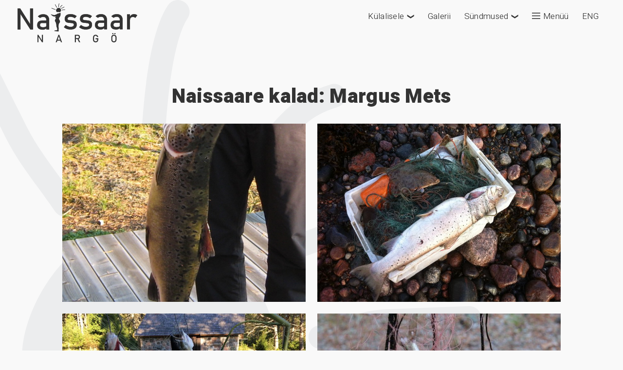

--- FILE ---
content_type: text/html; charset=utf-8
request_url: https://www.naissaar.ee/galerii/naissaare-kalad-margus-mets
body_size: 11179
content:
<!DOCTYPE html><html lang="et"><head><link rel="shortcut icon" href="/favicon.png"/><link href="https://fonts.googleapis.com/css2?family=Poppins&amp;family=Heebo:wght@300;500;700;900&amp;display=swap" rel="stylesheet"/><link href="/fonts/prodigy-sans/PRODIGYSANS-BOLD.OTF" as="font"/><link href="/fonts/prodigy-sans/PRODIGYSANS-LIGHT.OTF" as="font"/><link href="/fonts/prodigy-sans/PRODIGYSANS-MEDIUM.OTF" as="font"/><link href="/fonts/prodigy-sans/PRODIGYSANS-SEMIBOLD.OTF" as="font"/><script async="" src="https://www.googletagmanager.com/gtag/js?id=G-268SS8M4PD"></script><script>
            window.dataLayer = window.dataLayer || [];
            function gtag(){dataLayer.push(arguments);}
            gtag('js', new Date());
            gtag('config', 'G-268SS8M4PD', {
              page_path: window.location.pathname,
            });
          </script><meta charSet="utf-8"/><title>Naissaare kalad: Margus Mets | Galerii | Naissaar</title><meta property="og:title" content="Naissaare kalad: Margus Mets | Galerii | Naissaar"/><meta property="og:url" content="https://naissaar.ee/galerii/[slug]"/><meta property="og:image" content="/avaleht/videoPoster.jpg"/><meta name="viewport" content="initial-scale=1.0, width=device-width"/><meta name="next-head-count" content="6"/><noscript data-n-css=""></noscript><link rel="preload" href="/_next/static/chunks/webpack-50bee04d1dc61f8adf5b.js" as="script"/><link rel="preload" href="/_next/static/chunks/framework.9d524150d48315f49e80.js" as="script"/><link rel="preload" href="/_next/static/chunks/commons.66ffc64841530d3835da.js" as="script"/><link rel="preload" href="/_next/static/chunks/main-5f89deb2e57d2e397193.js" as="script"/><link rel="preload" href="/_next/static/chunks/b1389460bac832de75b9a75439a40fd5d2bf7700.3549524163d91cedb8ad.js" as="script"/><link rel="preload" href="/_next/static/chunks/pages/_app-3eb7c83c37e4eff23af4.js" as="script"/><link rel="preload" href="/_next/static/chunks/38a0932e15d06a609d8467ffdbf381f1d9284921.27141721d6a0e02760a3.js" as="script"/><link rel="preload" href="/_next/static/chunks/pages/galerii/%5Bslug%5D-9caccbe3c3801b397cdd.js" as="script"/><style data-styled="" data-styled-version="5.2.1">.kZWgBA svg{-webkit-transition:0.3s ease;transition:0.3s ease;display:block;}/*!sc*/
.kZWgBA svg path{fill:#fff;-webkit-transition:0.2s ease;transition:0.2s ease;}/*!sc*/
data-styled.g1[id="Logo__LogoStyle-sc-1b78gg7-0"]{content:"kZWgBA,"}/*!sc*/
.bDNErH{position:fixed;top:0;right:0;padding:0.5rem;z-index:9998;cursor:pointer;display:block;}/*!sc*/
.bDNErH div{width:30px;height:4px;background-color:#FFF;margin-bottom:6px;-webkit-transition:0.4s;transition:0.4s;}/*!sc*/
.bDNErH.avatud div:nth-child(1){-webkit-transform:rotate(-45deg) translate(-6px,7.5px);-ms-transform:rotate(-45deg) translate(-6px,7.5px);transform:rotate(-45deg) translate(-6px,7.5px);}/*!sc*/
.bDNErH.avatud div:nth-child(2){opacity:0;}/*!sc*/
.bDNErH.avatud div:nth-child(3){-webkit-transform:rotate(45deg) translate(-6px,-7.5px);-ms-transform:rotate(45deg) translate(-6px,-7.5px);transform:rotate(45deg) translate(-6px,-7.5px);}/*!sc*/
@media (min-width:900px){.bDNErH{display:none;}}/*!sc*/
data-styled.g2[id="Burger__Button-sc-1nq9b0y-0"]{content:"bDNErH,"}/*!sc*/
.deRuoP{margin-left:auto;display:-webkit-box;display:-webkit-flex;display:-ms-flexbox;display:flex;-webkit-flex-wrap:wrap;-ms-flex-wrap:wrap;flex-wrap:wrap;font-weight:300;font-size:0.95rem;font-family:Heebo;-webkit-letter-spacing:0.3px;-moz-letter-spacing:0.3px;-ms-letter-spacing:0.3px;letter-spacing:0.3px;}/*!sc*/
@media (max-width:900px){.deRuoP{display:none;position:fixed;top:0;right:0;background:rgba(0,27,52,0.95);-webkit-flex-flow:column wrap;-ms-flex-flow:column wrap;flex-flow:column wrap;width:100%;padding:1.75rem 48px 1.75rem 1rem;-webkit-align-items:baseline;-webkit-box-align:baseline;-ms-flex-align:baseline;align-items:baseline;}.deRuoP.avatud{display:-webkit-box;display:-webkit-flex;display:-ms-flexbox;display:flex;}}/*!sc*/
.deRuoP a,.deRuoP .head{padding:0.835rem 0.75rem;color:#fff;-webkit-transition:background 200ms;transition:background 200ms;display:-webkit-box;display:-webkit-flex;display:-ms-flexbox;display:flex;-webkit-flex-wrap:wrap;-ms-flex-wrap:wrap;flex-wrap:wrap;-webkit-align-items:center;-webkit-box-align:center;-ms-flex-align:center;align-items:center;position:relative;-webkit-transition:0.1s linear;transition:0.1s linear;}/*!sc*/
.deRuoP a span.nool,.deRuoP .head span.nool{display:block;margin-left:0.4rem;margin-right:0.1rem;-webkit-transform:rotate(90deg);-ms-transform:rotate(90deg);transform:rotate(90deg);font-size:0.8rem;text-shadow:none !important;}/*!sc*/
.deRuoP a .burgerIcon,.deRuoP .head .burgerIcon{margin-right:0.35rem;}/*!sc*/
.deRuoP a .burgerIcon g,.deRuoP .head .burgerIcon g{fill:#fff;}/*!sc*/
@media (max-width:900px){.deRuoP a,.deRuoP .head{padding-top:0.4rem;padding-bottom:0.4rem;margin-bottom:0.25rem;}}/*!sc*/
.deRuoP .subMenu{position:relative;}/*!sc*/
.deRuoP .subMenu .menu{display:-webkit-box;display:-webkit-flex;display:-ms-flexbox;display:flex;-webkit-flex-flow:column wrap;-ms-flex-flow:column wrap;flex-flow:column wrap;background:#fff;right:-9999px;opacity:0;position:absolute;width:182px;border-radius:0.125rem;padding:0.8rem 0;z-index:9999;margin-right:0.835rem;text-shadow:none !important;}/*!sc*/
@media (max-width:900px){.deRuoP .subMenu .menu{top:0;width:calc(100vw - 1.6rem - 100%) !important;max-width:190px;margin-right:0.35rem;}}/*!sc*/
.deRuoP .subMenu a{color:#000;padding:0.175rem 1.1rem;margin-bottom:0.175rem;background:transparent;display:-webkit-box;display:-webkit-flex;display:-ms-flexbox;display:flex;-webkit-flex-flow:row-reverse wrap;-ms-flex-flow:row-reverse wrap;flex-flow:row-reverse wrap;text-align:right;white-space:nowrap;-webkit-transition:0s margin;transition:0s margin;}/*!sc*/
.deRuoP .subMenu a:last-child{margin-bottom:0;}/*!sc*/
.deRuoP .subMenu a:hover{color:rgba(0,27,52,0.95);font-weight:500;}/*!sc*/
@media (max-width:900px){.deRuoP .subMenu a{padding:0 1rem;margin:0.4rem 0;white-space:normal;}}/*!sc*/
@media (max-width:350px){.deRuoP .subMenu a{padding:0 0.5rem;}}/*!sc*/
.deRuoP .subMenu:hover .menu{left:auto;right:0;opacity:1;}/*!sc*/
@media (max-width:900px){.deRuoP .subMenu:hover .menu{left:100%;right:initial;}}/*!sc*/
@media (max-width:900px){.deRuoP .subMenu.aste .head{display:none;}.deRuoP .subMenu.aste .menu{right:initial;opacity:1;position:static;background:transparent;padding:0;margin:0;width:100% !important;}.deRuoP .subMenu.aste .menu a{color:#fff;text-align:left;-webkit-flex-direction:row;-ms-flex-direction:row;flex-direction:row;font-family:Heebo;-webkit-letter-spacing:0.3px;-moz-letter-spacing:0.3px;-ms-letter-spacing:0.3px;letter-spacing:0.3px;padding:0.4rem 0.75rem;margin:0 0 0.25rem;}.deRuoP .subMenu.aste .menu a:hover{font-weight:inherit;}}/*!sc*/
data-styled.g3[id="Header__Menu-sc-1cro29a-0"]{content:"deRuoP,"}/*!sc*/
.faPvSD{display:-webkit-box;display:-webkit-flex;display:-ms-flexbox;display:flex;-webkit-flex-wrap:wrap;-ms-flex-wrap:wrap;flex-wrap:wrap;-webkit-align-items:flex-start;-webkit-box-align:flex-start;-ms-flex-align:flex-start;align-items:flex-start;width:100%;padding:0.4rem 2rem;position:fixed;z-index:999;top:0;left:0;text-shadow:0px 0px 1px #706c5d;background:rgba(0,27,52,0.95);-webkit-transition:0.3s ease;transition:0.3s ease;}/*!sc*/
.faPvSD.top{background:transparent;text-shadow:0px 0px 2px #000;}/*!sc*/
.faPvSD .logo{font-size:2rem;}/*!sc*/
@media (max-width:900px){.faPvSD{width:initial;background:transparent;padding:0.35rem 0 0 0.75rem;-webkit-flex-flow:column wrap;-ms-flex-flow:column wrap;flex-flow:column wrap;}.faPvSD svg{height:35px;}.faPvSD.top svg{height:60px;}.faPvSD.avatud{display:-webkit-box;display:-webkit-flex;display:-ms-flexbox;display:flex;}}/*!sc*/
data-styled.g4[id="Header__Navbar-sc-1cro29a-1"]{content:"faPvSD,"}/*!sc*/
.erRjOR{display:-webkit-box;display:-webkit-flex;display:-ms-flexbox;display:flex;-webkit-flex-flow:column wrap;-ms-flex-flow:column wrap;flex-flow:column wrap;width:100%;-webkit-align-items:center;-webkit-box-align:center;-ms-flex-align:center;align-items:center;background:#001b34;color:#fff;}/*!sc*/
.erRjOR .map{width:100%;}/*!sc*/
.erRjOR .info{padding:1.5rem 0 2rem;display:-webkit-box;display:-webkit-flex;display:-ms-flexbox;display:flex;-webkit-flex-flow:row wrap;-ms-flex-flow:row wrap;flex-flow:row wrap;width:100%;-webkit-box-pack:justify;-webkit-justify-content:space-between;-ms-flex-pack:justify;justify-content:space-between;max-width:1556px;}/*!sc*/
@media (max-width:1327px){.erRjOR .info{-webkit-box-pack:space-around;-webkit-justify-content:space-around;-ms-flex-pack:space-around;justify-content:space-around;}}/*!sc*/
.erRjOR .info .one{width:100%;padding:1rem;}/*!sc*/
@media (max-width:900px){.erRjOR .info .one{max-width:400px !important;padding:0.35rem;}}/*!sc*/
.erRjOR .info .one.kontakt{max-width:818px;}/*!sc*/
@media (max-width:900px){.erRjOR .info .one.kontakt .wrap{-webkit-flex-flow:column wrap;-ms-flex-flow:column wrap;flex-flow:column wrap;}}/*!sc*/
.erRjOR .info .one.sotsiaalmeedia{max-width:490px;}/*!sc*/
.erRjOR .info .one .wrap{width:100%;display:-webkit-box;display:-webkit-flex;display:-ms-flexbox;display:flex;-webkit-flex-flow:row wrap;-ms-flex-flow:row wrap;flex-flow:row wrap;-webkit-box-pack:baseline;-webkit-justify-content:baseline;-ms-flex-pack:baseline;justify-content:baseline;}/*!sc*/
@media (max-width:900px){}/*!sc*/
.erRjOR .info .one a,.erRjOR .info .one span.a-like{color:#fff;padding:0.25rem 0;margin-right:1.75rem;display:-webkit-box;display:-webkit-flex;display:-ms-flexbox;display:flex;-webkit-flex-flow:row nowrap;-ms-flex-flow:row nowrap;flex-flow:row nowrap;margin-bottom:0.35rem;-webkit-align-items:center;-webkit-box-align:center;-ms-flex-align:center;align-items:center;font-size:0.8rem;}/*!sc*/
.erRjOR .info .one a:last-child,.erRjOR .info .one span.a-like:last-child{margin-right:0;}/*!sc*/
.erRjOR .info .one a img,.erRjOR .info .one span.a-like img{margin-right:0.75rem;}/*!sc*/
.erRjOR .info .one a.sots,.erRjOR .info .one span.a-like.sots{width:initial;margin-right:1rem;padding:0;}/*!sc*/
.erRjOR .info .one a.sots img,.erRjOR .info .one span.a-like.sots img{margin-right:0;}/*!sc*/
@media (max-width:900px){.erRjOR .info .one a,.erRjOR .info .one span.a-like{margin-right:0;}}/*!sc*/
@media (max-width:350px){.erRjOR .info .one a,.erRjOR .info .one span.a-like{-webkit-flex-flow:column wrap;-ms-flex-flow:column wrap;flex-flow:column wrap;-webkit-align-items:baseline;-webkit-box-align:baseline;-ms-flex-align:baseline;align-items:baseline;}.erRjOR .info .one a img,.erRjOR .info .one span.a-like img{margin-bottom:0.25rem;}}/*!sc*/
.erRjOR .info .one a:hover{-webkit-text-decoration:underline;text-decoration:underline;}/*!sc*/
.erRjOR .info .one h3{font-family:Prodigy Sans;font-weight:600;border-bottom:1px solid #fff;padding:0.45rem 0;font-size:0.9rem;-webkit-letter-spacing:0.8px;-moz-letter-spacing:0.8px;-ms-letter-spacing:0.8px;letter-spacing:0.8px;margin-bottom:0.5rem;}/*!sc*/
data-styled.g5[id="Footer__FooterContainer-sc-1cf8wpi-0"]{content:"erRjOR,"}/*!sc*/
@font-face{font-family:'Prodigy Sans';src:url('/fonts/prodigy-sans/PRODIGYSANS-BOLD.OTF');font-weight:700;font-display:swap;}/*!sc*/
@font-face{font-family:'Prodigy Sans';src:url('/fonts/prodigy-sans/PRODIGYSANS-SEMIBOLD.OTF');font-weight:600;font-display:swap;}/*!sc*/
@font-face{font-family:'Prodigy Sans';src:url('/fonts/prodigy-sans/PRODIGYSANS-MEDIUM.OTF');font-weight:500;font-display:swap;}/*!sc*/
@font-face{font-family:'Prodigy Sans';src:url('/fonts/prodigy-sans/PRODIGYSANS-LIGHT.OTF');font-weight:300;font-display:swap;}/*!sc*/
html{font-size:18px;}/*!sc*/
body{margin:0;font-family:Prodigy Sans,-apple-system,BlinkMacSystemFont,Segoe UI,Roboto,Oxygen,Ubuntu,Cantarell,Fira Sans,Droid Sans,Helvetica Neue,sans-serif;font-weight:300;font-size:1rem;line-height:1.4;-webkit-letter-spacing:0.5px;-moz-letter-spacing:0.5px;-ms-letter-spacing:0.5px;letter-spacing:0.5px;}/*!sc*/
main{position:relative;overflow:hidden;padding-bottom:1.5rem;}/*!sc*/
.naisekujuSuur{position:absolute;top:0;left:-500px;height:2900px;z-index:-9999;}/*!sc*/
.naisekujuSuur path{fill:#001b34;}/*!sc*/
img{max-width:100%;}/*!sc*/
.btn{background:rgba(0,27,52,0.95);padding:0.5rem 0.6rem;color:#fff;font-family:Poppins;font-size:0.9rem;}/*!sc*/
.btn.trsp{background:transparent;}/*!sc*/
a{-webkit-text-decoration:none;text-decoration:none;color:#000;}/*!sc*/
*,*::before,*::after{box-sizing:border-box;}/*!sc*/
p{margin:0 0 1rem;}/*!sc*/
h1,h2,h3,h4,h5,h6,.h1,.h2,.h3,.h4,.h5,.h6{margin-top:0;margin-bottom:1rem;line-height:1.3;font-weight:900;font-family:Heebo;-webkit-letter-spacing:0.3px;-moz-letter-spacing:0.3px;-ms-letter-spacing:0.3px;letter-spacing:0.3px;}/*!sc*/
h1,.h1{font-size:2.5rem;}/*!sc*/
h2,.h2{font-size:2rem;}/*!sc*/
h3,.h3{font-size:1.75rem;}/*!sc*/
h4,.h4{font-size:1.5rem;}/*!sc*/
h5,.h5{font-size:1.25rem;}/*!sc*/
h6,.h6{font-size:1rem;}/*!sc*/
button{background:transparent;border:none;outline:none;}/*!sc*/
ul{padding:0;}/*!sc*/
li{list-style-type:none;}/*!sc*/
.btn,[type='submit']{cursor:pointer;}/*!sc*/
html{line-height:1.15;-webkit-text-size-adjust:100%;}/*!sc*/
main{display:block;}/*!sc*/
hr{box-sizing:content-box;height:0;overflow:visible;}/*!sc*/
pre{font-family:monospace,monospace;font-size:1em;}/*!sc*/
a{background-color:transparent;}/*!sc*/
abbr[title]{border-bottom:none;-webkit-text-decoration:underline;text-decoration:underline;-webkit-text-decoration:underline dotted;text-decoration:underline dotted;}/*!sc*/
b,strong{font-weight:bolder;}/*!sc*/
code,kbd,samp{font-family:monospace,monospace;font-size:1em;}/*!sc*/
small{font-size:80%;}/*!sc*/
sub,sup{font-size:75%;line-height:0;position:relative;vertical-align:baseline;}/*!sc*/
sub{bottom:-0.25em;}/*!sc*/
sup{top:-0.5em;}/*!sc*/
img{border-style:none;}/*!sc*/
button,input,optgroup,select,textarea{font-family:inherit;font-size:100%;line-height:1.15;margin:0;}/*!sc*/
button,input{overflow:visible;}/*!sc*/
button,select{text-transform:none;}/*!sc*/
[type='button'],[type='reset'],[type='submit'],button{-webkit-appearance:button;}/*!sc*/
[type='button']::-moz-focus-inner,[type='reset']::-moz-focus-inner,[type='submit']::-moz-focus-inner,button::-moz-focus-inner{border-style:none;padding:0;}/*!sc*/
[type='button']:-moz-focusring,[type='reset']:-moz-focusring,[type='submit']:-moz-focusring,button:-moz-focusring{outline:1px dotted ButtonText;}/*!sc*/
fieldset{padding:0.35em 0.75em 0.625em;}/*!sc*/
legend{box-sizing:border-box;color:inherit;display:table;max-width:100%;padding:0;white-space:normal;}/*!sc*/
progress{vertical-align:baseline;}/*!sc*/
textarea{overflow:auto;}/*!sc*/
[type='checkbox'],[type='radio']{box-sizing:border-box;padding:0;}/*!sc*/
[type='number']::-webkit-inner-spin-button,[type='number']::-webkit-outer-spin-button{height:auto;}/*!sc*/
[type='search']{-webkit-appearance:textfield;outline-offset:-2px;}/*!sc*/
[type='search']::-webkit-search-decoration{-webkit-appearance:none;}/*!sc*/
::-webkit-file-upload-button{-webkit-appearance:button;font:inherit;}/*!sc*/
details{display:block;}/*!sc*/
summary{display:list-item;}/*!sc*/
template{display:none;}/*!sc*/
[hidden]{display:none;}/*!sc*/
data-styled.g6[id="sc-global-gimKfx1"]{content:"sc-global-gimKfx1,"}/*!sc*/
body{color:#fff;background:#001b34;}/*!sc*/
main{padding-top:0;padding-left:0;padding-right:0;}/*!sc*/
@media (max-width:420px){main{padding-left:0;padding-right:0;}}/*!sc*/
data-styled.g7[id="sc-global-gzjzXq1"]{content:"sc-global-gzjzXq1,"}/*!sc*/
.bZcmzb{display:-webkit-box;display:-webkit-flex;display:-ms-flexbox;display:flex;-webkit-flex-flow:column wrap;-ms-flex-flow:column wrap;flex-flow:column wrap;max-width:1600px;padding:0.75rem;margin:0 auto;}/*!sc*/
@media (max-width:450px){.bZcmzb{padding-left:0;padding-right:0;}}/*!sc*/
.bZcmzb .tiitel{margin:0.5rem auto 0;width:100%;}/*!sc*/
.bZcmzb .tiitel h1{margin-bottom:0;display:block;width:100%;text-align:center;font-size:2.25rem;}/*!sc*/
.bZcmzb ul{display:-webkit-box;display:-webkit-flex;display:-ms-flexbox;display:flex;-webkit-flex-wrap:wrap;-ms-flex-wrap:wrap;flex-wrap:wrap;-webkit-align-items:center;-webkit-box-align:center;-ms-flex-align:center;align-items:center;-webkit-box-pack:center;-webkit-justify-content:center;-ms-flex-pack:center;justify-content:center;max-width:100%;}/*!sc*/
.bZcmzb li{margin:0.65rem;width:500px;height:366px;max-width:100%;cursor:-webkit-zoom-in;cursor:-moz-zoom-in;cursor:zoom-in;}/*!sc*/
@media (max-width:900px){.bZcmzb li{margin-left:0;margin-right:0;}}/*!sc*/
@media (max-width:450px){.bZcmzb li{margin-top:0;}}/*!sc*/
.bZcmzb li img.pilt{object-fit:cover;width:100%;height:100%;}/*!sc*/
.bZcmzb li .embed{position:relative;height:100%;width:100%;max-width:100%;display:-webkit-box;display:-webkit-flex;display:-ms-flexbox;display:flex;-webkit-flex-flow:row wrap;-ms-flex-flow:row wrap;flex-flow:row wrap;-webkit-align-items:center;-webkit-box-align:center;-ms-flex-align:center;align-items:center;-webkit-box-pack:center;-webkit-justify-content:center;-ms-flex-pack:center;justify-content:center;background:rgba(0,0,0,0.25);}/*!sc*/
.bZcmzb li .embed img.pilt{position:absolute;top:0;left:0;}/*!sc*/
.bZcmzb li .embed img.nool{position:relative;}/*!sc*/
data-styled.g30[id="slug__Album-sc-1qsbprb-0"]{content:"bZcmzb,"}/*!sc*/
</style></head><body><div id="__next"><div class="Header__Navbar-sc-1cro29a-1 faPvSD top "><div class="logo"><a href="/"><div fill="#fff" class="Logo__LogoStyle-sc-1b78gg7-0 kZWgBA"><svg xmlns="http://www.w3.org/2000/svg" viewBox="0 0 302.005 98.371" height="80" alt="Naissaar"><defs><clipPath id="clip-path"><rect id="Rectangle_237" data-name="Rectangle 237" width="302.005" height="98.371" fill="#fff"></rect></clipPath></defs><g id="Group_327" data-name="Group 327" transform="translate(0 0)"><g id="Group_326" data-name="Group 326" transform="translate(0 0)" clip-path="url(#clip-path)"><path id="Path_224" data-name="Path 224" d="M279.591,27.989h7.394V33.24a13.384,13.384,0,0,1,3.741-3.927,10.62,10.62,0,0,1,6.094-1.87,13.835,13.835,0,0,1,4.669.742,10.473,10.473,0,0,1,3.642,2.192l-4.818,6.54a6.182,6.182,0,0,0-2.478-1.82,8.931,8.931,0,0,0-3.442-.62,7.432,7.432,0,0,0-5.462,1.945,7.329,7.329,0,0,0-1.945,5.387V65.652h-7.394Z" transform="translate(-3.268 -0.321)" fill="#fff"></path><path id="Path_225" data-name="Path 225" d="M279.591,27.989h7.394V33.24a13.384,13.384,0,0,1,3.741-3.927,10.62,10.62,0,0,1,6.094-1.87,13.835,13.835,0,0,1,4.669.742,10.473,10.473,0,0,1,3.642,2.192l-4.818,6.54a6.182,6.182,0,0,0-2.478-1.82,8.931,8.931,0,0,0-3.442-.62,7.432,7.432,0,0,0-5.462,1.945,7.329,7.329,0,0,0-1.945,5.387V65.652h-7.394Z" transform="translate(-3.268 -0.321)" fill="#fff" stroke="#706c5d" stroke-miterlimit="22.926" stroke-width="0.216"></path><path id="Path_226" data-name="Path 226" d="M260.821,49.328H250.479a6.305,6.305,0,0,0-4.348,1.288,5.024,5.024,0,0,0-1.424,3.938,4.861,4.861,0,0,0,1.907,4.236c1.263.929,3.2,1.387,5.784,1.387a16.649,16.649,0,0,0,6.329-.916,2.987,2.987,0,0,0,2.093-2.824ZM251.594,66.2q-6.968,0-10.4-2.886-3.456-2.879-3.455-8.756,0-5.592,3.158-8.385t9.549-2.8h10.379v-1.6a7.958,7.958,0,0,0-1.982-5.747,7.457,7.457,0,0,0-5.611-2.056,14.449,14.449,0,0,0-4.41.694,13.227,13.227,0,0,0-3.827,1.919l-5.4-3.7a14.188,14.188,0,0,1,5.636-4,20.431,20.431,0,0,1,7.789-1.436,17.884,17.884,0,0,1,8.014,1.648,11.406,11.406,0,0,1,5.078,4.792,15.363,15.363,0,0,1,1.746,7.568v24.2h-7.035v-2.9a8.7,8.7,0,0,1-1.66,1.489,10.562,10.562,0,0,1-3.319,1.462,16.552,16.552,0,0,1-4.248.5" transform="translate(-2.779 -0.321)" fill="#fff"></path><path id="Path_227" data-name="Path 227" d="M260.821,49.328H250.479a6.305,6.305,0,0,0-4.348,1.288,5.024,5.024,0,0,0-1.424,3.938,4.861,4.861,0,0,0,1.907,4.236c1.263.929,3.2,1.387,5.784,1.387a16.649,16.649,0,0,0,6.329-.916,2.987,2.987,0,0,0,2.093-2.824ZM251.594,66.2q-6.968,0-10.4-2.886-3.456-2.879-3.455-8.756,0-5.592,3.158-8.385t9.549-2.8h10.379v-1.6a7.958,7.958,0,0,0-1.982-5.747,7.457,7.457,0,0,0-5.611-2.056,14.449,14.449,0,0,0-4.41.694,13.227,13.227,0,0,0-3.827,1.919l-5.4-3.7a14.188,14.188,0,0,1,5.636-4,20.431,20.431,0,0,1,7.789-1.436,17.884,17.884,0,0,1,8.014,1.648,11.406,11.406,0,0,1,5.078,4.792,15.363,15.363,0,0,1,1.746,7.568v24.2h-7.035v-2.9a8.7,8.7,0,0,1-1.66,1.489,10.562,10.562,0,0,1-3.319,1.462A16.552,16.552,0,0,1,251.594,66.2Z" transform="translate(-2.779 -0.321)" fill="#fff" stroke="#706c5d" stroke-miterlimit="22.926" stroke-width="0.216"></path><path id="Path_228" data-name="Path 228" d="M220.806,56.436V49.328H210.464a6.3,6.3,0,0,0-4.347,1.288,5.024,5.024,0,0,0-1.425,3.938A4.862,4.862,0,0,0,206.6,58.79c1.262.929,3.194,1.387,5.784,1.387a16.652,16.652,0,0,0,6.329-.916,2.988,2.988,0,0,0,2.092-2.825m0-14.664a7.952,7.952,0,0,0-1.982-5.747,7.457,7.457,0,0,0-5.611-2.056,14.442,14.442,0,0,0-4.409.694,13.222,13.222,0,0,0-3.828,1.919l-5.4-3.7a14.175,14.175,0,0,1,5.635-4A20.44,20.44,0,0,1,213,27.443a17.9,17.9,0,0,1,8.014,1.647,11.408,11.408,0,0,1,5.078,4.793,15.371,15.371,0,0,1,1.745,7.568v24.2h-7.035v-2.9a8.655,8.655,0,0,1-1.659,1.488,10.516,10.516,0,0,1-3.319,1.462,16.509,16.509,0,0,1-4.249.5q-6.966,0-10.4-2.887-3.456-2.877-3.456-8.755,0-5.592,3.159-8.385t9.549-2.8h10.378Z" transform="translate(-2.311 -0.321)" fill="#fff"></path><path id="Path_229" data-name="Path 229" d="M220.806,56.436V49.328H210.464a6.3,6.3,0,0,0-4.347,1.288,5.024,5.024,0,0,0-1.425,3.938A4.862,4.862,0,0,0,206.6,58.79c1.262.929,3.194,1.387,5.784,1.387a16.652,16.652,0,0,0,6.329-.916A2.988,2.988,0,0,0,220.806,56.436Zm0-14.664a7.952,7.952,0,0,0-1.982-5.747,7.457,7.457,0,0,0-5.611-2.056,14.442,14.442,0,0,0-4.409.694,13.222,13.222,0,0,0-3.828,1.919l-5.4-3.7a14.175,14.175,0,0,1,5.635-4A20.44,20.44,0,0,1,213,27.443a17.9,17.9,0,0,1,8.014,1.647,11.408,11.408,0,0,1,5.078,4.793,15.371,15.371,0,0,1,1.745,7.568v24.2h-7.035v-2.9a8.655,8.655,0,0,1-1.659,1.488,10.516,10.516,0,0,1-3.319,1.462,16.509,16.509,0,0,1-4.249.5q-6.966,0-10.4-2.887-3.456-2.877-3.456-8.755,0-5.592,3.159-8.385t9.549-2.8h10.378Z" transform="translate(-2.311 -0.321)" fill="#fff" stroke="#706c5d" stroke-miterlimit="22.926" stroke-width="0.216"></path><path id="Path_230" data-name="Path 230" d="M173.854,66.2a28.652,28.652,0,0,1-6.255-.657,22.465,22.465,0,0,1-5.461-1.957,20.93,20.93,0,0,1-4.683-3.269l4.385-5.4a24.5,24.5,0,0,0,6.056,3.48,16.415,16.415,0,0,0,5.958,1.165c2.922,0,5.126-.459,6.589-1.363a4.485,4.485,0,0,0,2.192-4.087,3.166,3.166,0,0,0-1.2-2.713,6.742,6.742,0,0,0-2.973-1.226c-1.189-.2-2.848-.383-5-.557-.2,0-.408,0-.62-.013s-.421-.038-.619-.061a2.011,2.011,0,0,1-.285-.013,2.55,2.55,0,0,0-.3-.025,28.86,28.86,0,0,1-6.2-1.065,8.48,8.48,0,0,1-4.224-2.922,9.686,9.686,0,0,1-1.685-6.131,12.421,12.421,0,0,1,1.635-6.639,9.825,9.825,0,0,1,4.856-3.976,21.543,21.543,0,0,1,8.087-1.324,28.217,28.217,0,0,1,5.612.545A24.544,24.544,0,0,1,189.5,32.31l-4.47,5.4a24.867,24.867,0,0,0-5.561-2.725,17.358,17.358,0,0,0-5.364-.9,10.147,10.147,0,0,0-5.66,1.288,4.4,4.4,0,0,0-1.883,3.864,2.625,2.625,0,0,0,1.078,2.292,6.252,6.252,0,0,0,2.7,1.015c1.09.161,2.639.309,4.645.433a2.512,2.512,0,0,0,.446.038,3.49,3.49,0,0,1,.5.038h.222a.684.684,0,0,1,.211.037,31.7,31.7,0,0,1,6.738,1.054,9.113,9.113,0,0,1,4.657,3.158c1.263,1.573,1.882,3.84,1.882,6.812a12.183,12.183,0,0,1-1.734,6.737,10.622,10.622,0,0,1-5.252,4.013,24.815,24.815,0,0,1-8.793,1.338" transform="translate(-1.84 -0.321)" fill="#fff"></path><path id="Path_231" data-name="Path 231" d="M173.854,66.2a28.652,28.652,0,0,1-6.255-.657,22.465,22.465,0,0,1-5.461-1.957,20.93,20.93,0,0,1-4.683-3.269l4.385-5.4a24.5,24.5,0,0,0,6.056,3.48,16.415,16.415,0,0,0,5.958,1.165c2.922,0,5.126-.459,6.589-1.363a4.485,4.485,0,0,0,2.192-4.087,3.166,3.166,0,0,0-1.2-2.713,6.742,6.742,0,0,0-2.973-1.226c-1.189-.2-2.848-.383-5-.557-.2,0-.408,0-.62-.013s-.421-.038-.619-.061a2.011,2.011,0,0,1-.285-.013,2.55,2.55,0,0,0-.3-.025,28.86,28.86,0,0,1-6.2-1.065,8.48,8.48,0,0,1-4.224-2.922,9.686,9.686,0,0,1-1.685-6.131,12.421,12.421,0,0,1,1.635-6.639,9.825,9.825,0,0,1,4.856-3.976,21.543,21.543,0,0,1,8.087-1.324,28.217,28.217,0,0,1,5.612.545A24.544,24.544,0,0,1,189.5,32.31l-4.47,5.4a24.867,24.867,0,0,0-5.561-2.725,17.358,17.358,0,0,0-5.364-.9,10.147,10.147,0,0,0-5.66,1.288,4.4,4.4,0,0,0-1.883,3.864,2.625,2.625,0,0,0,1.078,2.292,6.252,6.252,0,0,0,2.7,1.015c1.09.161,2.639.309,4.645.433a2.512,2.512,0,0,0,.446.038,3.49,3.49,0,0,1,.5.038h.222a.684.684,0,0,1,.211.037,31.7,31.7,0,0,1,6.738,1.054,9.113,9.113,0,0,1,4.657,3.158c1.263,1.573,1.882,3.84,1.882,6.812a12.183,12.183,0,0,1-1.734,6.737,10.622,10.622,0,0,1-5.252,4.013A24.815,24.815,0,0,1,173.854,66.2Z" transform="translate(-1.84 -0.321)" fill="#fff" stroke="#706c5d" stroke-miterlimit="22.926" stroke-width="0.216"></path><path id="Path_232" data-name="Path 232" d="M134.867,66.2a28.649,28.649,0,0,1-6.254-.657,22.487,22.487,0,0,1-5.462-1.957,20.946,20.946,0,0,1-4.682-3.269l4.384-5.4a24.519,24.519,0,0,0,6.057,3.48,16.41,16.41,0,0,0,5.957,1.165c2.923,0,5.127-.459,6.589-1.363a4.485,4.485,0,0,0,2.192-4.087,3.165,3.165,0,0,0-1.2-2.713,6.741,6.741,0,0,0-2.973-1.226c-1.189-.2-2.848-.383-5-.557-.2,0-.409,0-.62-.013s-.421-.038-.62-.061a2.026,2.026,0,0,1-.285-.013,2.514,2.514,0,0,0-.3-.025,28.881,28.881,0,0,1-6.2-1.065,8.482,8.482,0,0,1-4.223-2.922,9.686,9.686,0,0,1-1.685-6.131,12.412,12.412,0,0,1,1.635-6.639,9.82,9.82,0,0,1,4.856-3.976,21.543,21.543,0,0,1,8.087-1.324,28.207,28.207,0,0,1,5.611.545,24.555,24.555,0,0,1,9.784,4.323l-4.471,5.4a24.827,24.827,0,0,0-5.561-2.725,17.352,17.352,0,0,0-5.363-.9,10.144,10.144,0,0,0-5.66,1.288,4.4,4.4,0,0,0-1.883,3.864,2.627,2.627,0,0,0,1.077,2.292,6.261,6.261,0,0,0,2.7,1.015c1.09.161,2.639.309,4.645.433a2.5,2.5,0,0,0,.446.038,3.466,3.466,0,0,1,.5.038h.223a.689.689,0,0,1,.211.037,31.686,31.686,0,0,1,6.737,1.054,9.109,9.109,0,0,1,4.657,3.158c1.263,1.573,1.883,3.84,1.883,6.812a12.175,12.175,0,0,1-1.734,6.737,10.615,10.615,0,0,1-5.251,4.013,24.817,24.817,0,0,1-8.794,1.338" transform="translate(-1.385 -0.321)" fill="#fff"></path><path id="Path_233" data-name="Path 233" d="M134.867,66.2a28.649,28.649,0,0,1-6.254-.657,22.487,22.487,0,0,1-5.462-1.957,20.946,20.946,0,0,1-4.682-3.269l4.384-5.4a24.519,24.519,0,0,0,6.057,3.48,16.41,16.41,0,0,0,5.957,1.165c2.923,0,5.127-.459,6.589-1.363a4.485,4.485,0,0,0,2.192-4.087,3.165,3.165,0,0,0-1.2-2.713,6.741,6.741,0,0,0-2.973-1.226c-1.189-.2-2.848-.383-5-.557-.2,0-.409,0-.62-.013s-.421-.038-.62-.061a2.026,2.026,0,0,1-.285-.013,2.514,2.514,0,0,0-.3-.025,28.881,28.881,0,0,1-6.2-1.065,8.482,8.482,0,0,1-4.223-2.922,9.686,9.686,0,0,1-1.685-6.131,12.412,12.412,0,0,1,1.635-6.639,9.82,9.82,0,0,1,4.856-3.976,21.543,21.543,0,0,1,8.087-1.324,28.207,28.207,0,0,1,5.611.545,24.555,24.555,0,0,1,9.784,4.323l-4.471,5.4a24.827,24.827,0,0,0-5.561-2.725,17.352,17.352,0,0,0-5.363-.9,10.144,10.144,0,0,0-5.66,1.288,4.4,4.4,0,0,0-1.883,3.864,2.627,2.627,0,0,0,1.077,2.292,6.261,6.261,0,0,0,2.7,1.015c1.09.161,2.639.309,4.645.433a2.5,2.5,0,0,0,.446.038,3.466,3.466,0,0,1,.5.038h.223a.689.689,0,0,1,.211.037,31.686,31.686,0,0,1,6.737,1.054,9.109,9.109,0,0,1,4.657,3.158c1.263,1.573,1.883,3.84,1.883,6.812a12.175,12.175,0,0,1-1.734,6.737,10.615,10.615,0,0,1-5.251,4.013A24.817,24.817,0,0,1,134.867,66.2Z" transform="translate(-1.385 -0.321)" fill="#fff" stroke="#706c5d" stroke-miterlimit="22.926" stroke-width="0.216"></path><path id="Path_234" data-name="Path 234" d="M73.272,56.783V49.674H62.93a6.306,6.306,0,0,0-4.348,1.288A5.024,5.024,0,0,0,57.159,54.9a4.86,4.86,0,0,0,1.907,4.236c1.263.929,3.2,1.387,5.784,1.387a16.652,16.652,0,0,0,6.329-.916,2.987,2.987,0,0,0,2.093-2.824m0-14.665a7.954,7.954,0,0,0-1.982-5.746,7.453,7.453,0,0,0-5.611-2.057,14.444,14.444,0,0,0-4.41.694,13.228,13.228,0,0,0-3.827,1.919l-5.4-3.7a14.164,14.164,0,0,1,5.635-4,20.44,20.44,0,0,1,7.79-1.437,17.9,17.9,0,0,1,8.014,1.647A11.405,11.405,0,0,1,78.56,34.23,15.356,15.356,0,0,1,80.307,41.8V66H73.272V63.1a8.668,8.668,0,0,1-1.66,1.489,10.515,10.515,0,0,1-3.319,1.461,16.506,16.506,0,0,1-4.248.5q-6.968,0-10.4-2.886-3.456-2.879-3.456-8.756,0-5.592,3.159-8.385t9.549-2.8H73.272Z" transform="translate(-0.587 -0.325)" fill="#fff" stroke="#706c5d" stroke-miterlimit="22.926" stroke-width="0.216"></path><path id="Path_235" data-name="Path 235" d="M73.272,56.783V49.674H62.93a6.306,6.306,0,0,0-4.348,1.288A5.024,5.024,0,0,0,57.159,54.9a4.86,4.86,0,0,0,1.907,4.236c1.263.929,3.2,1.387,5.784,1.387a16.652,16.652,0,0,0,6.329-.916A2.987,2.987,0,0,0,73.272,56.783Zm0-14.665a7.954,7.954,0,0,0-1.982-5.746,7.453,7.453,0,0,0-5.611-2.057,14.444,14.444,0,0,0-4.41.694,13.228,13.228,0,0,0-3.827,1.919l-5.4-3.7a14.164,14.164,0,0,1,5.635-4,20.44,20.44,0,0,1,7.79-1.437,17.9,17.9,0,0,1,8.014,1.647A11.405,11.405,0,0,1,78.56,34.23,15.356,15.356,0,0,1,80.307,41.8V66H73.272V63.1a8.668,8.668,0,0,1-1.66,1.489,10.515,10.515,0,0,1-3.319,1.461,16.506,16.506,0,0,1-4.248.5q-6.968,0-10.4-2.886-3.456-2.879-3.456-8.756,0-5.592,3.159-8.385t9.549-2.8H73.272Z" transform="translate(-0.587 -0.325)" fill="#fff" stroke="#706c5d" stroke-miterlimit="22.926" stroke-width="0.216"></path><path id="Path_236" data-name="Path 236" d="M.108,13.064H6.82L31.753,52.481V13.064h7.332V65.788H32.3L7.44,26.975V65.788H.108Z" transform="translate(-0.001 -0.153)" fill="#fff"></path><path id="Path_237" data-name="Path 237" d="M.108,13.064H6.82L31.753,52.481V13.064h7.332V65.788H32.3L7.44,26.975V65.788H.108Z" transform="translate(-0.001 -0.153)" fill="#fff" stroke="#706c5d" stroke-miterlimit="22.926" stroke-width="0.216"></path><path id="Path_238" data-name="Path 238" d="M50.8,80.264h2.4l9.217,14.572-.309.335V80.264h2.62V99.1H62.3l-9.19-14.35.309-.336V99.1H50.8Z" transform="translate(-0.594 -0.938)" fill="#fff"></path><path id="Path_239" data-name="Path 239" d="M100.494,92.464h9.917v2.513h-9.917Zm3.748-12.2h2.252l6.952,18.85h-2.854l-5.226-15.208-5.221,15.208H97.291Z" transform="translate(-1.137 -0.938)" fill="#fff"></path><path id="Path_240" data-name="Path 240" d="M152.588,90.556l2.633-.593,4.823,9.151h-3.138ZM146.3,80.25h2.646V99.113H146.3Zm1.154,8.377h6.43a2.472,2.472,0,0,0,1.336-.363,2.381,2.381,0,0,0,.9-1.032,3.907,3.907,0,0,0,0-3.071,2.379,2.379,0,0,0-.9-1.031,2.441,2.441,0,0,0-1.34-.363h-6.43V80.25h6.328a5.907,5.907,0,0,1,2.872.677,4.7,4.7,0,0,1,1.915,1.912,6.315,6.315,0,0,1,0,5.716,4.816,4.816,0,0,1-1.925,1.911,5.919,5.919,0,0,1-2.858.673h-6.328Z" transform="translate(-1.71 -0.938)" fill="#fff"></path><path id="Path_241" data-name="Path 241" d="M205.947,88.961v3.292a8.058,8.058,0,0,1-.813,3.7,5.915,5.915,0,0,1-2.315,2.475,6.762,6.762,0,0,1-3.47.876,7.2,7.2,0,0,1-3.5-.823,5.763,5.763,0,0,1-2.34-2.327,7.109,7.109,0,0,1-.832-3.487V87.107a8.007,8.007,0,0,1,.818-3.694,5.92,5.92,0,0,1,2.315-2.47,6.746,6.746,0,0,1,3.469-.876,6.535,6.535,0,0,1,2.988.695,6.338,6.338,0,0,1,2.287,1.964,7.317,7.317,0,0,1,1.244,2.943h-2.864a4.059,4.059,0,0,0-.791-1.629,3.773,3.773,0,0,0-1.311-1.035,3.54,3.54,0,0,0-1.553-.359,3.747,3.747,0,0,0-2.048.557,3.666,3.666,0,0,0-1.363,1.563,5.394,5.394,0,0,0-.479,2.34v5.562a4.442,4.442,0,0,0,.492,2.133,3.466,3.466,0,0,0,1.395,1.42,4.192,4.192,0,0,0,2.078.5A3.938,3.938,0,0,0,201.4,96.2a3.493,3.493,0,0,0,1.363-1.522,5.431,5.431,0,0,0,.478-2.372v-.818h-3.823V88.961Z" transform="translate(-2.252 -0.936)" fill="#fff"></path><path id="Path_242" data-name="Path 242" d="M241.942,76.029h2.646v2.646h-2.646Zm5.314,0H249.9v2.646h-2.647Zm-1.332,20.624a3.928,3.928,0,0,0,2.053-.527,3.505,3.505,0,0,0,1.372-1.486,4.871,4.871,0,0,0,.487-2.24V86.879a4.857,4.857,0,0,0-.487-2.236,3.5,3.5,0,0,0-1.372-1.49,4.273,4.273,0,0,0-4.11,0,3.5,3.5,0,0,0-1.372,1.49,4.87,4.87,0,0,0-.487,2.236V92.4a4.884,4.884,0,0,0,.487,2.24,3.506,3.506,0,0,0,1.372,1.486,3.936,3.936,0,0,0,2.058.527m0,2.606a6.879,6.879,0,0,1-3.479-.863,5.922,5.922,0,0,1-2.327-2.438,7.747,7.747,0,0,1-.823-3.646V86.971a7.752,7.752,0,0,1,.823-3.65,5.952,5.952,0,0,1,2.327-2.438,7.435,7.435,0,0,1,6.953,0,5.921,5.921,0,0,1,2.326,2.438,7.751,7.751,0,0,1,.823,3.65v5.342a7.746,7.746,0,0,1-.823,3.646A5.891,5.891,0,0,1,249.4,98.4a6.873,6.873,0,0,1-3.474.863" transform="translate(-2.797 -0.888)" fill="#fff"></path><g id="Group_328" data-name="Group 328" transform="translate(83.915 0)"><path id="Path_243" data-name="Path 243" d="M105.25,70.079c-.2,1.862-9.138.112-11.068.244-.633.043.146-1.874,1.639-2,3.126-.26,6.216.385,5.092-4.26-.281-.718-.547-2.3-1.446-4.488a5.249,5.249,0,0,1-.458-2.419c-.19-4.03-1.089-8.456-2.466-10.228-2.909-3.747-.139-6.136,1.51-9.376,0,0-2.289-.135-2.371-1.7,1.354-1.2,2.1-1.652,2.337-2.544-2.664.328-7.41-.282-7.942-.844-1.6-1.657-6.711-4.484-4.715-4.561.869,0,7.969,2.409,9.352,1.836l4.613-1.909c1.015-.42,2.078-1.855,3.4-2.052,2.423-.361,5.03-1.139,5.923-2.055,1.149-1.18,1.064,3.8,1.064,5.194,0,.549-.177,1.987-1.712,4.972-.834,1.622-3.921,3.721-1.554,7.587,2.247,3.67,2.442,5.729-.262,8.939-1.387,1.647-1.687,5.607-1.687,8.6.643,4.978.444,4.5.2,8.618a4.727,4.727,0,0,0,.549,2.45" transform="translate(-84.907 -0.275)" fill="#fff"></path><path id="Path_244" data-name="Path 244" d="M103.919,21.764c-1.748,0-3.073.834-4.2-.514s-1.37-1.522-1.37-3.319a7.582,7.582,0,0,1,2.559-5.151,5.258,5.258,0,0,1,4-1.207c1.847,0,2.739,0,3.911,1.323S111,15.534,111,17.432a5.049,5.049,0,0,1-2.135,4.231c-1.422,1.073-3.144.1-4.942.1" transform="translate(-85.064 -0.136)" fill="#fff"></path><path id="Path_245" data-name="Path 245" d="M96.171,16.136a.593.593,0,0,1-.13-.015,42.16,42.16,0,0,1-5.276-1.91,26.742,26.742,0,0,0-3.628-1.328.593.593,0,1,1,.112-1.18,21.607,21.607,0,0,1,3.963,1.41A41.815,41.815,0,0,0,96.3,14.963a.593.593,0,0,1-.129,1.172" transform="translate(-84.927 -0.137)" fill="#fff"></path><path id="Path_246" data-name="Path 246" d="M104.869,9.335a.541.541,0,0,1-.1-.008.592.592,0,0,1-.488-.681c.047-.291.089-1.3.1-1.626l.008-.172c.124-2.3.455-5.307,1.33-6.589a.593.593,0,1,1,.979.669c-.547.8-.968,3.036-1.126,5.982l-.007.158c-.029.7-.064,1.451-.118,1.769a.592.592,0,0,1-.584.5" transform="translate(-85.133 0)" fill="#fff"></path><path id="Path_247" data-name="Path 247" d="M109.026,10.444a.593.593,0,0,1-.5-.906,22.938,22.938,0,0,1,3.2-4.038,5.34,5.34,0,0,1,2.133-1.2v0a.593.593,0,0,1,.6,1.011.991.991,0,0,1-.266.125,4.167,4.167,0,0,0-1.663.935,21.649,21.649,0,0,0-3,3.8.593.593,0,0,1-.5.28" transform="translate(-85.182 -0.05)" fill="#fff"></path><path id="Path_248" data-name="Path 248" d="M111.569,13.295a.593.593,0,0,1-.217-1.144c.31-.123.627-.233.942-.343a12.371,12.371,0,0,0,1.73-.7L118.7,8.618a.593.593,0,0,1,.556,1.048l-4.674,2.485a13.333,13.333,0,0,1-1.895.776c-.3.106-.6.211-.9.327a.585.585,0,0,1-.217.042" transform="translate(-85.212 -0.1)" fill="#fff"></path><path id="Path_249" data-name="Path 249" d="M113.445,17.644a.593.593,0,0,1-.138-1.169c.355-.086.706-.2,1.058-.305a9.078,9.078,0,0,1,2.369-.508l4.163-.156a.6.6,0,0,1,.615.571.594.594,0,0,1-.571.615l-4.163.155a8.056,8.056,0,0,0-2.06.456c-.377.117-.753.234-1.133.325a.566.566,0,0,1-.139.017" transform="translate(-85.234 -0.181)" fill="#fff"></path><path id="Path_250" data-name="Path 250" d="M100.452,10.863a.593.593,0,0,1-.493-.263c-.264-.394-.545-.777-.824-1.16a17.831,17.831,0,0,1-1.629-2.512L95.69,3.3a.593.593,0,1,1,1.06-.531L98.566,6.4a16.652,16.652,0,0,0,1.525,2.342c.291.4.58.794.853,1.2a.591.591,0,0,1-.163.822.585.585,0,0,1-.329.1" transform="translate(-85.032 -0.029)" fill="#fff"></path></g></g></g></svg></div></a></div><div class="Header__Menu-sc-1cro29a-0 deRuoP"><div class="subMenu"><div class="head">Külalisele<!-- --> <span class="nool">❯</span></div><div class="menu" style="width:197px"><a href="/kulalisele/vaatamisvaarsused">Vaatamisväärsused</a><a href="/kulalisele/kuidas-tulla">Kuidas tulla</a><a href="/kulalisele/sadam">Sadam</a><a href="/kulalisele/majutus">Majutus</a><a href="/kulalisele/telkimisala">Telkimisala</a><a href="/kulalisele/matkarajad">Matkarajad</a><a href="/kulalisele/ekskursioonid">Ekskursioonid</a><a href="/kulalisele/transport">Transport</a><a href="/kulalisele/toitlustus">Toitlustus</a><a href="/kulalisele/10-reeglit">10 reeglit</a><a href="/kulalisele/tagasiside">Tagasiside</a></div></div><a href="/galerii">Galerii</a><div class="subMenu"><div class="head">Sündmused<!-- --> <span class="nool">❯</span></div><div class="menu" style="width:133px"><a href="/sundmused">Sündmused</a><a href="/uudised">Uudised</a></div></div><div class="subMenu aste"><div class="head"><div><svg xmlns="http://www.w3.org/2000/svg" width="17" height="100%" viewBox="0 0 21 16" class="burgerIcon"><g id="Group_2391" data-name="Group 2391" transform="translate(398 155)" fill="#fff"><rect id="Rectangle_776" data-name="Rectangle 776" width="21" height="2" transform="translate(-398 -155)"></rect><rect id="Rectangle_777" data-name="Rectangle 777" width="21" height="2" transform="translate(-398 -148)"></rect><rect id="Rectangle_778" data-name="Rectangle 778" width="21" height="2" transform="translate(-398 -141)"></rect></g></svg></div><span>Menüü</span></div><div class="menu" style="width:159px"><a href="/ponevad-faktid">Põnevad faktid</a><a href="/ajalugu">Ajalugu</a><a href="/loodus">Loodus</a><a href="/sise">Kogukond</a><a href="#kontakt">Kontakt</a></div></div><a href="/en">ENG</a></div></div><button class="Burger__Button-sc-1nq9b0y-0 bDNErH"><div></div><div></div><div></div></button><main><div class="slug__Album-sc-1qsbprb-0 bZcmzb"><div class="tiitel"><h1>Naissaare kalad: Margus Mets</h1></div><ul><li><img src="https://naissaar.ee/api/static/7_kilo.JPG" alt="Seitse kilo" width="100%" height="100%" decoding="async" loading="lazy" class="pilt"/></li><li><img src="https://naissaar.ee/api/static/Varahommikune_saak_768.JPG" alt="Varahommikune saak" width="100%" height="100%" decoding="async" loading="lazy" class="pilt"/></li><li><img src="https://naissaar.ee/api/static/Siig_ja_l6he_1612117082422_768.JPG" alt="Siig ja lõhe" width="100%" height="100%" decoding="async" loading="lazy" class="pilt"/></li><li><img src="https://naissaar.ee/api/static/R2im_v6rgus_1612117074224_768.JPG" alt="Räim võrgus" width="100%" height="100%" decoding="async" loading="lazy" class="pilt"/></li><li><img src="https://naissaar.ee/api/static/Naissaare_lestad_768.JPG" alt="Lestad" width="100%" height="100%" decoding="async" loading="lazy" class="pilt"/></li><li><img src="https://naissaar.ee/api/static/Kammeljad_768.JPG" alt="Kammeljad" width="100%" height="100%" decoding="async" loading="lazy" class="pilt"/></li></ul></div></main><div class="Footer__FooterContainer-sc-1cf8wpi-0 erRjOR"><div class="map"><iframe src="https://www.google.com/maps/embed?pb=!1m18!1m12!1m3!1d258489.3230980241!2d24.468927444229248!3d59.59225673654153!2m3!1f0!2f0!3f0!3m2!1i1024!2i768!4f13.1!3m3!1m2!1s0x46929acec6089f2b%3A0xe582c2d3dd8dcbb7!2sNaissaar!5e0!3m2!1sen!2see!4v1608062159779!5m2!1sen!2see" width="100%" height="450" frameBorder="0" style="border:0" aria-hidden="false" tabindex="0"></iframe></div><div class="info" id="kontakt"><div class="one kontakt"><h3>Kontakt</h3><div class="wrap"><a class="email" href="mailto:naissaarlastekogukond@gmail.com" target="_blank" style="word-break:break-all"><img src="/footer/email.svg" height="13" alt="email"/><span>naissaarlastekogukond@gmail.com</span></a><a class="tel" href="tel:+37255544878" target="_blank"><img src="/footer/phone.svg" height="13" alt="telefon"/>+372 5554 4878</a><span class="aadress a-like" target="_blank"><img src="/footer/adress.svg" height="13" alt="aadress"/><span>Lõunaküla/Storbyn küla Viimsi vald, 74022</span></span></div></div><div class="one sotsiaalmeedia"><h3>Jälgi meid</h3><div class="wrap"><a class="sots" href="https://www.facebook.com/naissaar.ee" target="_blank"><img src="/footer/facebook.svg" height="40" alt="facebook"/></a><a class="sots" href="https://www.instagram.com/explore/tags/naissaar/" target="_blank"><img src="/footer/instagram.svg" height="40" alt="instagram"/></a></div></div></div></div></div><script id="__NEXT_DATA__" type="application/json">{"props":{"pageProps":{"album":{"nimi":{"et":"Naissaare kalad: Margus Mets","en":""},"excerpt":{"et":"","en":""},"_id":"6016f4d3200382b44be07e12","meedia":[{"tekst":{"et":"Seitse kilo","en":""},"tyyp":"pilt","sisu":{"id":"6016f439200382b44be07e0c","nimi":"7_kilo.JPG","suurused":{"200":"7_kilo_200.JPG","420":"7_kilo_420.JPG","768":"7_kilo.JPG"}},"jrg":0,"id":"7d52c8af-b9f2-4d6e-a8e9-54ece7733465"},{"tekst":{"et":"Varahommikune saak","en":""},"tyyp":"pilt","sisu":{"id":"6016f460200382b44be07e11","nimi":"Varahommikune_saak.JPG","suurused":{"200":"Varahommikune_saak_200.JPG","420":"Varahommikune_saak_420.JPG","768":"Varahommikune_saak_768.JPG","1366":"Varahommikune_saak_1366.JPG","1920":"Varahommikune_saak_1920.JPG"}},"jrg":1,"id":"faaf300b-c12b-4c64-aae5-7c8101610d19"},{"tekst":{"et":"Siig ja lõhe","en":""},"tyyp":"pilt","sisu":{"id":"6016f45a200382b44be07e10","nimi":"Siig_ja_l6he_1612117082422.JPG","suurused":{"200":"Siig_ja_l6he_1612117082422_200.JPG","420":"Siig_ja_l6he_1612117082422_420.JPG","768":"Siig_ja_l6he_1612117082422_768.JPG","1366":"Siig_ja_l6he_1612117082422_1366.JPG","1920":"Siig_ja_l6he_1612117082422_1920.JPG"}},"jrg":2,"id":"8ee74469-13b6-458a-bc41-aa5f24e322c3"},{"tekst":{"et":"Räim võrgus","en":""},"tyyp":"pilt","sisu":{"id":"6016f452200382b44be07e0f","nimi":"R2im_v6rgus_1612117074224.JPG","suurused":{"200":"R2im_v6rgus_1612117074224_200.JPG","420":"R2im_v6rgus_1612117074224_420.JPG","768":"R2im_v6rgus_1612117074224_768.JPG","1366":"R2im_v6rgus_1612117074224_1366.JPG","1920":"R2im_v6rgus_1612117074224_1920.JPG"}},"jrg":3,"id":"235623f9-5dd3-456a-8084-ea555c3a9d87"},{"tekst":{"et":"Lestad","en":""},"tyyp":"pilt","sisu":{"id":"6016f44c200382b44be07e0e","nimi":"Naissaare_lestad.JPG","suurused":{"200":"Naissaare_lestad_200.JPG","420":"Naissaare_lestad_420.JPG","768":"Naissaare_lestad_768.JPG","1366":"Naissaare_lestad_1366.JPG","1920":"Naissaare_lestad_1920.JPG"}},"jrg":4,"id":"2074bfa9-95f0-40f0-909c-3b3a15acc6de"},{"tekst":{"et":"Kammeljad","en":""},"tyyp":"pilt","sisu":{"id":"6016f43d200382b44be07e0d","nimi":"Kammeljad.JPG","suurused":{"200":"Kammeljad_200.JPG","420":"Kammeljad_420.JPG","768":"Kammeljad_768.JPG","1366":"Kammeljad_1366.JPG","1920":"Kammeljad_1920.JPG"}},"jrg":5,"id":"db5df9b2-dd59-4a66-8040-c3ecba40f4e8"}],"slug":"naissaare-kalad-margus-mets","jrg":7,"__v":0}},"__N_SSG":true},"page":"/galerii/[slug]","query":{"slug":"naissaare-kalad-margus-mets"},"buildId":"Moy_fDHij7Gj68H3xH0aj","isFallback":false,"gsp":true,"locale":"et","locales":["et","en"],"defaultLocale":"et"}</script><script nomodule="" src="/_next/static/chunks/polyfills-3fa9f7fa683372911569.js"></script><script src="/_next/static/chunks/webpack-50bee04d1dc61f8adf5b.js" async=""></script><script src="/_next/static/chunks/framework.9d524150d48315f49e80.js" async=""></script><script src="/_next/static/chunks/commons.66ffc64841530d3835da.js" async=""></script><script src="/_next/static/chunks/main-5f89deb2e57d2e397193.js" async=""></script><script src="/_next/static/chunks/b1389460bac832de75b9a75439a40fd5d2bf7700.3549524163d91cedb8ad.js" async=""></script><script src="/_next/static/chunks/pages/_app-3eb7c83c37e4eff23af4.js" async=""></script><script src="/_next/static/chunks/38a0932e15d06a609d8467ffdbf381f1d9284921.27141721d6a0e02760a3.js" async=""></script><script src="/_next/static/chunks/pages/galerii/%5Bslug%5D-9caccbe3c3801b397cdd.js" async=""></script><script src="/_next/static/Moy_fDHij7Gj68H3xH0aj/_buildManifest.js" async=""></script><script src="/_next/static/Moy_fDHij7Gj68H3xH0aj/_ssgManifest.js" async=""></script></body></html>

--- FILE ---
content_type: application/javascript; charset=UTF-8
request_url: https://www.naissaar.ee/_next/static/Moy_fDHij7Gj68H3xH0aj/_buildManifest.js
body_size: 1115
content:
self.__BUILD_MANIFEST = (function(a,b,c){return {__rewrites:{beforeFiles:[],afterFiles:[],fallback:[]},"/":[a,"static\u002Fchunks\u002Fpages\u002Findex-d532dfa8aaef19aa3a11.js"],"/_error":["static\u002Fchunks\u002Fpages\u002F_error-ee9bbb502265792fe07f.js"],"/ajalugu":[a,c,"static\u002Fchunks\u002Fpages\u002Fajalugu-ad0b72f2b696c02a98b4.js"],"/ajalugu/[slug]":[a,b,"static\u002Fchunks\u002Fpages\u002Fajalugu\u002F[slug]-a81e7180996128a9a181.js"],"/galerii":[a,"static\u002Fchunks\u002Fpages\u002Fgalerii-e01b0436a22532465929.js"],"/galerii/[slug]":[a,"static\u002Fchunks\u002Fpages\u002Fgalerii\u002F[slug]-9caccbe3c3801b397cdd.js"],"/kulalisele/10-reeglit":[a,b,"static\u002Fchunks\u002Fpages\u002Fkulalisele\u002F10-reeglit-dc27aad92959e76c6f10.js"],"/kulalisele/ekskursioonid":[a,b,"static\u002Fchunks\u002Fpages\u002Fkulalisele\u002Fekskursioonid-f7bb3fdb3f4cb5920dd3.js"],"/kulalisele/kuidas-tulla":[a,b,"static\u002Fchunks\u002Fpages\u002Fkulalisele\u002Fkuidas-tulla-07c35e3124ec501506f8.js"],"/kulalisele/majutus":[a,b,"static\u002Fchunks\u002Fpages\u002Fkulalisele\u002Fmajutus-cf4a7e49d67db3a6e32d.js"],"/kulalisele/matkarajad":[a,c,"static\u002Fchunks\u002Fpages\u002Fkulalisele\u002Fmatkarajad-2d2ed0304715c8fb5964.js"],"/kulalisele/matkarajad/[slug]":[a,b,"static\u002Fchunks\u002Fpages\u002Fkulalisele\u002Fmatkarajad\u002F[slug]-6c59372a02ced0c9f38b.js"],"/kulalisele/sadam":[a,b,"static\u002Fchunks\u002Fpages\u002Fkulalisele\u002Fsadam-c6eadad2e7dac8df2910.js"],"/kulalisele/tagasiside":[a,"static\u002Fchunks\u002Fpages\u002Fkulalisele\u002Ftagasiside-3720fb15091eb020cf02.js"],"/kulalisele/telkimisala":[a,b,"static\u002Fchunks\u002Fpages\u002Fkulalisele\u002Ftelkimisala-1b125aa5791ab752c61b.js"],"/kulalisele/toitlustus":[a,b,"static\u002Fchunks\u002Fpages\u002Fkulalisele\u002Ftoitlustus-8440b9259b217595ba94.js"],"/kulalisele/transport":[a,b,"static\u002Fchunks\u002Fpages\u002Fkulalisele\u002Ftransport-97a4b291464cb6050d58.js"],"/kulalisele/vaatamisvaarsused":[a,b,"static\u002Fchunks\u002Fpages\u002Fkulalisele\u002Fvaatamisvaarsused-10cccbf005455dc528d7.js"],"/loodus":[a,c,"static\u002Fchunks\u002Fpages\u002Floodus-805da2963e09a1b4e133.js"],"/loodus/[slug]":[a,b,"static\u002Fchunks\u002Fpages\u002Floodus\u002F[slug]-43aed9f788cc3fb85112.js"],"/ponevad-faktid":[a,b,"static\u002Fchunks\u002Fpages\u002Fponevad-faktid-3fd7c2df27abae95e940.js"],"/sundmused":[a,c,"static\u002Fchunks\u002Fpages\u002Fsundmused-4c217611d4757efaa624.js"],"/sundmused/[slug]":[a,b,"static\u002Fchunks\u002Fpages\u002Fsundmused\u002F[slug]-62b75dda958fe0a0edce.js"],"/uudised":[a,c,"static\u002Fchunks\u002Fpages\u002Fuudised-03516a2ff414c5f8b931.js"],"/uudised/[slug]":[a,b,"static\u002Fchunks\u002Fpages\u002Fuudised\u002F[slug]-e12ec02336554bf77e65.js"],sortedPages:["\u002F","\u002F_app","\u002F_error","\u002Fajalugu","\u002Fajalugu\u002F[slug]","\u002Fgalerii","\u002Fgalerii\u002F[slug]","\u002Fkulalisele\u002F10-reeglit","\u002Fkulalisele\u002Fekskursioonid","\u002Fkulalisele\u002Fkuidas-tulla","\u002Fkulalisele\u002Fmajutus","\u002Fkulalisele\u002Fmatkarajad","\u002Fkulalisele\u002Fmatkarajad\u002F[slug]","\u002Fkulalisele\u002Fsadam","\u002Fkulalisele\u002Ftagasiside","\u002Fkulalisele\u002Ftelkimisala","\u002Fkulalisele\u002Ftoitlustus","\u002Fkulalisele\u002Ftransport","\u002Fkulalisele\u002Fvaatamisvaarsused","\u002Floodus","\u002Floodus\u002F[slug]","\u002Fponevad-faktid","\u002Fsundmused","\u002Fsundmused\u002F[slug]","\u002Fuudised","\u002Fuudised\u002F[slug]"]}}("static\u002Fchunks\u002F38a0932e15d06a609d8467ffdbf381f1d9284921.27141721d6a0e02760a3.js","static\u002Fchunks\u002F2d9a40394e6ec38de218746eaec9fd6b3289bc33.45ff02241349efebbbae.js","static\u002Fchunks\u002Ffffca39800571a13018e1bfbaf4c62b0b323bfa8.bb29fb42612750d87f18.js"));self.__BUILD_MANIFEST_CB && self.__BUILD_MANIFEST_CB()

--- FILE ---
content_type: application/javascript; charset=UTF-8
request_url: https://www.naissaar.ee/_next/static/Moy_fDHij7Gj68H3xH0aj/_ssgManifest.js
body_size: 734
content:
self.__SSG_MANIFEST=new Set(["\u002Fgalerii","\u002F","\u002Fkulalisele\u002F10-reeglit","\u002Fkulalisele\u002Fekskursioonid","\u002Fkulalisele\u002Fkuidas-tulla","\u002Fkulalisele\u002Fmajutus","\u002Fkulalisele\u002Fsadam","\u002Fkulalisele\u002Ftelkimisala","\u002Fkulalisele\u002Ftoitlustus","\u002Fkulalisele\u002Ftransport","\u002Fkulalisele\u002Fvaatamisvaarsused","\u002Fponevad-faktid","\u002Fajalugu","\u002Fkulalisele\u002Fmatkarajad","\u002Floodus","\u002Fsundmused","\u002Fuudised","\u002Fgalerii\u002F[slug]","\u002Fajalugu\u002F[slug]","\u002Fkulalisele\u002Fmatkarajad\u002F[slug]","\u002Floodus\u002F[slug]","\u002Fsundmused\u002F[slug]","\u002Fuudised\u002F[slug]"]);self.__SSG_MANIFEST_CB&&self.__SSG_MANIFEST_CB()

--- FILE ---
content_type: image/svg+xml
request_url: https://www.naissaar.ee/footer/facebook.svg
body_size: 666
content:
<svg xmlns="http://www.w3.org/2000/svg" width="50" height="50" viewBox="0 0 50 50">
  <g id="Group_27" data-name="Group 27" transform="translate(-1153 -4118.765)">
    <circle id="Ellipse_6" data-name="Ellipse 6" cx="25" cy="25" r="25" transform="translate(1153 4118.765)" fill="#c3ccd3" opacity="0.13"/>
    <path id="Path_16" data-name="Path 16" d="M11.144-17.861V-14.8H9.321a1.706,1.706,0,0,0-1.347.418,1.923,1.923,0,0,0-.348,1.254v2.194h3.4l-.453,3.436H7.626V1.318H4.074V-7.493H1.113V-10.93h2.96v-2.531A4.491,4.491,0,0,1,5.281-16.81,4.382,4.382,0,0,1,8.5-18,19.2,19.2,0,0,1,11.144-17.861Z" transform="translate(1172.156 4150.931)" fill="#c3ccd3"/>
  </g>
</svg>


--- FILE ---
content_type: application/javascript; charset=UTF-8
request_url: https://www.naissaar.ee/_next/static/chunks/pages/galerii-e01b0436a22532465929.js
body_size: 3214
content:
_N_E=(window.webpackJsonp_N_E=window.webpackJsonp_N_E||[]).push([[12],{F3Dg:function(e,t,r){"use strict";r.r(t),r.d(t,"__N_SSG",(function(){return b})),r.d(t,"default",(function(){return j}));var n=r("nKUr"),i=r("rePB"),o=r("ODXe"),c=r("q1tI"),a=r.n(c),s=r("vOnD"),l=r("YFqc"),u=r.n(l),f=r("20a2"),d=r("KT0i"),p=r("5Yp1"),h=r("Qn3X");function v(e,t){var r=Object.keys(e);if(Object.getOwnPropertySymbols){var n=Object.getOwnPropertySymbols(e);t&&(n=n.filter((function(t){return Object.getOwnPropertyDescriptor(e,t).enumerable}))),r.push.apply(r,n)}return r}function g(e){for(var t=1;t<arguments.length;t++){var r=null!=arguments[t]?arguments[t]:{};t%2?v(Object(r),!0).forEach((function(t){Object(i.a)(e,t,r[t])})):Object.getOwnPropertyDescriptors?Object.defineProperties(e,Object.getOwnPropertyDescriptors(r)):v(Object(r)).forEach((function(t){Object.defineProperty(e,t,Object.getOwnPropertyDescriptor(r,t))}))}return e}var b=!0;function j(e){var t=e.albumid,r=Object(f.useRouter)().locale,i=a.a.useState(t.map((function(e){return g(g({},e),{},{meedia:e.meedia.map((function(e){return e.sisu.esipilt&&(e.sisu=e.sisu.esipilt,e.sisu.video=!0),e})).filter((function(e){return e.sisu.suurused})).sort((function(e,t){return e.jrg-t.jrg}))})}))),c=Object(o.a)(i,2),s=c[0];c[1];return Object(n.jsx)(p.a,{title:Object(d.a)("galerii"),children:Object(n.jsx)(O,{children:s.map((function(e){var i,o,c,a,s=null===(i=t.find((function(t){return t._id===e._id})))||void 0===i?void 0:i.meedia.length,l=e.meedia.length;return Object(n.jsxs)("div",{className:"album",children:[Object(n.jsx)(u.a,{href:"/galerii/".concat(e.slug),passHref:!0,children:Object(n.jsx)("a",{className:"pildid",children:l<3?Object(n.jsx)(n.Fragment,{children:Object(n.jsx)(m,{sisu:null===(o=e.meedia[0])||void 0===o?void 0:o.sisu})}):Object(n.jsxs)(n.Fragment,{children:[Object(n.jsx)("div",{className:"suur",children:Object(n.jsx)(m,{sisu:null===(c=e.meedia[0])||void 0===c?void 0:c.sisu})}),Object(n.jsx)("div",{className:"kylg",children:null===(a=e.meedia.slice(1,3))||void 0===a?void 0:a.map((function(e){return Object(n.jsx)(m,{sisu:e.sisu},e.id)}))})]})})}),Object(n.jsx)("h4",{children:e.nimi[r]}),Object(n.jsxs)("span",{children:[s," ",1===s?"pilt":"pilti"]})]},e._id)}))})})}function m(e){var t=e.sisu,r=void 0===t?{}:t;return Object(n.jsxs)("div",{className:"pilt",children:[Object(n.jsx)(h.a,{pilt:r,height:"100%",width:"100%",maxWidth:490}),r.video&&Object(n.jsx)("img",{className:"nool",src:"/noolPlay.svg",height:"auto",width:"76"})]})}var O=s.d.div.withConfig({displayName:"galerii__GaleriiStyle",componentId:"sc-1lwe78e-0"})(["display:flex;flex-flow:row wrap;max-width:1556px;justify-content:center;margin:3rem auto 4rem;.pilt{width:100%;height:100%;display:flex;flex-flow:row wrap;align-items:center;justify-content:center;position:relative;.nool{min-height:initial;position:relative;}}.album{width:405px;margin:0.6rem;h4{margin:0.25rem 0;}}.pildid{border-radius:0.5rem;height:295px;overflow:hidden;display:flex;flex-flow:row wrap;img{position:absolute;top:0;left:0;height:auto;min-height:100%;object-fit:cover;&.tyhi{min-height:initial;height:100%;}}}.suur{position:relative;width:calc(70% - 2px);height:100%;overflow:hidden;margin-right:2px;}.kylg{height:100%;width:30%;display:flex;flex-flow:column wrap;overflow:hidden;.pilt{height:calc(50% - 1px);&:first-child{margin-bottom:2px;}.nool{width:36px;}}}"])},Qn3X:function(e,t,r){"use strict";r.d(t,"a",(function(){return u}));var n=r("rePB"),i=r("nKUr"),o=r("Ff2n");r("q1tI");function c(e,t){var r=Object.keys(e);if(Object.getOwnPropertySymbols){var n=Object.getOwnPropertySymbols(e);t&&(n=n.filter((function(t){return Object.getOwnPropertyDescriptor(e,t).enumerable}))),r.push.apply(r,n)}return r}var a=[200,420,768,1366,1920],s={src:"/naisekuju_v2ike_valge.svg",style:{opacity:"0.25",objectFit:"contain",background:"#8d8d8d",padding:"1rem",maxHeight:"100%"}};function l(e){var t=Object.keys(e).sort((function(e,t){return e-t}));return t[t.length-1]}function u(e){var t=e.pilt,r=void 0===t?{}:t,u=e.alt,f=void 0===u?"":u,d=e.width,p=void 0===d?"100%":d,h=e.height,v=void 0===h?"100%":h,g=e.maxWidth,b=void 0===g?0:g,j=e.style,m=Object(o.a)(e,["pilt","alt","width","height","maxWidth","style"]),O=r.suurused?{src:"".concat("https://naissaar.ee/api","/static/").concat(r.suurused[a.find((function(e){return e>.9*b}))]||r.suurused[l(r.suurused)]),style:j}:s;return Object(i.jsx)("img",function(e){for(var t=1;t<arguments.length;t++){var r=null!=arguments[t]?arguments[t]:{};t%2?c(Object(r),!0).forEach((function(t){Object(n.a)(e,t,r[t])})):Object.getOwnPropertyDescriptors?Object.defineProperties(e,Object.getOwnPropertyDescriptors(r)):c(Object(r)).forEach((function(t){Object.defineProperty(e,t,Object.getOwnPropertyDescriptor(r,t))}))}return e}({src:O.src,alt:f,width:p,height:v,style:O.style,decoding:"async",loading:"lazy"},m))}},SB5o:function(e,t,r){(window.__NEXT_P=window.__NEXT_P||[]).push(["/galerii",function(){return r("F3Dg")}])},YFqc:function(e,t,r){e.exports=r("cTJO")},cTJO:function(e,t,r){"use strict";var n=r("J4zp"),i=r("284h");t.__esModule=!0,t.default=void 0;var o=i(r("q1tI")),c=r("elyg"),a=r("nOHt"),s=r("vNVm"),l={};function u(e,t,r,n){if(e&&(0,c.isLocalURL)(t)){e.prefetch(t,r,n).catch((function(e){0}));var i=n&&"undefined"!==typeof n.locale?n.locale:e&&e.locale;l[t+"%"+r+(i?"%"+i:"")]=!0}}var f=function(e){var t=!1!==e.prefetch,r=(0,a.useRouter)(),i=r&&r.pathname||"/",f=o.default.useMemo((function(){var t=(0,c.resolveHref)(i,e.href,!0),r=n(t,2),o=r[0],a=r[1];return{href:o,as:e.as?(0,c.resolveHref)(i,e.as):a||o}}),[i,e.href,e.as]),d=f.href,p=f.as,h=e.children,v=e.replace,g=e.shallow,b=e.scroll,j=e.locale;"string"===typeof h&&(h=o.default.createElement("a",null,h));var m=o.Children.only(h),O=m&&"object"===typeof m&&m.ref,y=(0,s.useIntersection)({rootMargin:"200px"}),w=n(y,2),x=w[0],_=w[1],P=o.default.useCallback((function(e){x(e),O&&("function"===typeof O?O(e):"object"===typeof O&&(O.current=e))}),[O,x]);(0,o.useEffect)((function(){var e=_&&t&&(0,c.isLocalURL)(d),n="undefined"!==typeof j?j:r&&r.locale,i=l[d+"%"+p+(n?"%"+n:"")];e&&!i&&u(r,d,p,{locale:n})}),[p,d,_,j,t,r]);var E={ref:P,onClick:function(e){m.props&&"function"===typeof m.props.onClick&&m.props.onClick(e),e.defaultPrevented||function(e,t,r,n,i,o,a,s){("A"!==e.currentTarget.nodeName||!function(e){var t=e.currentTarget.target;return t&&"_self"!==t||e.metaKey||e.ctrlKey||e.shiftKey||e.altKey||e.nativeEvent&&2===e.nativeEvent.which}(e)&&(0,c.isLocalURL)(r))&&(e.preventDefault(),null==a&&(a=n.indexOf("#")<0),t[i?"replace":"push"](r,n,{shallow:o,locale:s,scroll:a}))}(e,r,d,p,v,g,b,j)},onMouseEnter:function(e){(0,c.isLocalURL)(d)&&(m.props&&"function"===typeof m.props.onMouseEnter&&m.props.onMouseEnter(e),u(r,d,p,{priority:!0}))}};if(e.passHref||"a"===m.type&&!("href"in m.props)){var k="undefined"!==typeof j?j:r&&r.locale,N=r&&r.isLocaleDomain&&(0,c.getDomainLocale)(p,k,r&&r.locales,r&&r.domainLocales);E.href=N||(0,c.addBasePath)((0,c.addLocale)(p,k,r&&r.defaultLocale))}return o.default.cloneElement(m,E)};t.default=f},vNVm:function(e,t,r){"use strict";var n=r("J4zp");t.__esModule=!0,t.useIntersection=function(e){var t=e.rootMargin,r=e.disabled||!c,s=(0,i.useRef)(),l=(0,i.useState)(!1),u=n(l,2),f=u[0],d=u[1],p=(0,i.useCallback)((function(e){s.current&&(s.current(),s.current=void 0),r||f||e&&e.tagName&&(s.current=function(e,t,r){var n=function(e){var t=e.rootMargin||"",r=a.get(t);if(r)return r;var n=new Map,i=new IntersectionObserver((function(e){e.forEach((function(e){var t=n.get(e.target),r=e.isIntersecting||e.intersectionRatio>0;t&&r&&t(r)}))}),e);return a.set(t,r={id:t,observer:i,elements:n}),r}(r),i=n.id,o=n.observer,c=n.elements;return c.set(e,t),o.observe(e),function(){c.delete(e),o.unobserve(e),0===c.size&&(o.disconnect(),a.delete(i))}}(e,(function(e){return e&&d(e)}),{rootMargin:t}))}),[r,t,f]);return(0,i.useEffect)((function(){if(!c&&!f){var e=(0,o.requestIdleCallback)((function(){return d(!0)}));return function(){return(0,o.cancelIdleCallback)(e)}}}),[f]),[p,f]};var i=r("q1tI"),o=r("0G5g"),c="undefined"!==typeof IntersectionObserver;var a=new Map}},[["SB5o",0,2,1,3,4]]]);

--- FILE ---
content_type: image/svg+xml
request_url: https://www.naissaar.ee/footer/adress.svg
body_size: 589
content:
<svg xmlns="http://www.w3.org/2000/svg" width="15.128" height="18.045" viewBox="0 0 15.128 18.045">
  <g id="map-pin" transform="translate(-2)">
    <path id="Path_27" data-name="Path 27" d="M16.128,7.564c0,5.105-6.564,9.481-6.564,9.481S3,12.669,3,7.564a6.564,6.564,0,1,1,13.128,0Z" fill="none" stroke="#fff" stroke-linecap="round" stroke-linejoin="round" stroke-width="2"/>
    <circle id="Ellipse_17" data-name="Ellipse 17" cx="2.5" cy="2.5" r="2.5" transform="translate(7 5.046)" fill="none" stroke="#fff" stroke-linecap="round" stroke-linejoin="round" stroke-width="2"/>
  </g>
</svg>


--- FILE ---
content_type: image/svg+xml
request_url: https://www.naissaar.ee/footer/phone.svg
body_size: 656
content:
<svg xmlns="http://www.w3.org/2000/svg" width="18.044" height="18.077" viewBox="0 0 18.044 18.077">
  <path id="phone" d="M18.155,14.035v2.42A1.613,1.613,0,0,1,16.4,18.068a15.963,15.963,0,0,1-6.961-2.476,15.73,15.73,0,0,1-4.84-4.84A15.963,15.963,0,0,1,2.118,3.758,1.613,1.613,0,0,1,3.724,2h2.42A1.613,1.613,0,0,1,7.757,3.387a10.357,10.357,0,0,0,.565,2.267,1.613,1.613,0,0,1-.363,1.7L6.934,8.381a12.906,12.906,0,0,0,4.84,4.84L12.8,12.2a1.613,1.613,0,0,1,1.7-.363,10.357,10.357,0,0,0,2.267.565,1.613,1.613,0,0,1,1.387,1.637Z" transform="translate(-1.111 -1)" fill="none" stroke="#fff" stroke-linecap="round" stroke-linejoin="round" stroke-width="2"/>
</svg>


--- FILE ---
content_type: application/javascript; charset=UTF-8
request_url: https://www.naissaar.ee/_next/static/chunks/pages/index-d532dfa8aaef19aa3a11.js
body_size: 8381
content:
_N_E=(window.webpackJsonp_N_E=window.webpackJsonp_N_E||[]).push([[14],{"6YJc":function(e,t,i){"use strict";i.d(t,"a",(function(){return w}));var n=i("nKUr"),r=i("rePB"),a=i("KQm4"),o=i("ODXe"),c=i("Ff2n"),s=i("q1tI"),d=i.n(s),l=i("vOnD");function u(e,t){var i=Object.keys(e);if(Object.getOwnPropertySymbols){var n=Object.getOwnPropertySymbols(e);t&&(n=n.filter((function(t){return Object.getOwnPropertyDescriptor(e,t).enumerable}))),i.push.apply(i,n)}return i}function p(e){for(var t=1;t<arguments.length;t++){var i=null!=arguments[t]?arguments[t]:{};t%2?u(Object(i),!0).forEach((function(t){Object(r.a)(e,t,i[t])})):Object.getOwnPropertyDescriptors?Object.defineProperties(e,Object.getOwnPropertyDescriptors(i)):u(Object(i)).forEach((function(t){Object.defineProperty(e,t,Object.getOwnPropertyDescriptor(i,t))}))}return e}function f(e){var t=e.direction,i=e.dots,r=e.arrowSrc,a=Object(c.a)(e,["direction","dots","arrowSrc"]);return Object(n.jsx)(h,p(p({id:"arrows",direction:t,dots:i},a),{},{children:Object(n.jsx)("img",{src:r||"/noolUudised.svg",height:"25"})}))}var h=l.d.div.withConfig({displayName:"Arrow__ArrowBtn",componentId:"sc-1v6mtei-0"})(["display:flex;position:absolute;top:calc( 50% - "," );height:50px;width:50px;justify-content:center;align-items:center;cursor:pointer;"," "," @media(max-width:600px){width:30px;}"],(function(e){return e.dots?"".concat(e.dots+" - 15px"):"25px"}),(function(e){return"right"===e.direction?"right: 0;":"left: 0;"}),(function(e){return"left"===e.direction?"transform: rotate(180deg);":""}));function m(e){var t=e.slides,i=e.active,r=d.a.useState(0),a=Object(o.a)(r,2),c=a[0],s=a[1];return d.a.useEffect((function(){s(0===i?t.length-1:i===t.length+1?0:i-1)}),[i,t]),Object(n.jsx)(j,{children:t.map((function(e,t){return Object(n.jsx)(x,{active:c===t},t)}))})}var j=l.d.div.withConfig({displayName:"Dots__DotsContainer",componentId:"sc-1lfnqpx-0"})(["position:absolute;bottom:0;width:100%;display:flex;align-items:center;justify-content:center;"]),x=l.d.span.withConfig({displayName:"Dots__Dot",componentId:"sc-1lfnqpx-1"})(["padding:0.28rem;margin-right:0.56rem;border-radius:50%;&:last-child{margin-right:0;}background:",";"],(function(e){return e.active?"#fff":"#4A4A4A"}));function g(e,t){var i=Object.keys(e);if(Object.getOwnPropertySymbols){var n=Object.getOwnPropertySymbols(e);t&&(n=n.filter((function(t){return Object.getOwnPropertyDescriptor(e,t).enumerable}))),i.push.apply(i,n)}return i}function b(e){for(var t=1;t<arguments.length;t++){var i=null!=arguments[t]?arguments[t]:{};t%2?g(Object(i),!0).forEach((function(t){Object(r.a)(e,t,i[t])})):Object.getOwnPropertyDescriptors?Object.defineProperties(e,Object.getOwnPropertyDescriptors(i)):g(Object(i)).forEach((function(t){Object.defineProperty(e,t,Object.getOwnPropertyDescriptor(i,t))}))}return e}function w(e){var t,i,r=e.children,s=e.dots,l=void 0!==s&&s,u=e.startPoint,p=void 0===u?0:u,h=e.arrowSrc,j=e.infinite,x=e.focusOnLoad,g=Object(c.a)(e,["children","dots","startPoint","arrowSrc","infinite","focusOnLoad"]),w=d.a.useRef(null),O=d.a.useRef(null),y=null===(t=w.current)||void 0===t?void 0:t.clientWidth,k=d.a.useState({active:j?p+1:p,transition:.45}),N=Object(o.a)(k,2),_=N[0],S=N[1],P=_.active,D=_.transition,I=d.a.useState(0),E=Object(o.a)(I,2),W=E[0],C=E[1],L=d.a.useState(!1),M=Object(o.a)(L,2),z=M[0],R=M[1],T=d.a.useMemo((function(){return j?[b(b({},r[r.length-1]),{},{key:r[r.length-1].key+"_lastClone"})].concat(Object(a.a)(r),[b(b({},r[0]),{},{key:r[0].key+"_firstClone"})]):r}),[r,j]),A=d.a.useState(null),K=Object(o.a)(A,2),U=K[0],X=K[1],q=d.a.useState(null),F=Object(o.a)(q,2),B=F[0],H=F[1],G=d.a.useState(!1),J=Object(o.a)(G,2),Q=J[0],Y=J[1],V=function(){if(Q){Y(!1);var e=W/y*-1,t=e%1>=(e>P?.25:.75)?Math.ceil(e):Math.floor(e),i=t>T.length-1?T.length-1:t<0?0:t,n=i*y*-1;S(b(b({},_),{},{transition:.45,active:i})),W!==n&&(C(n),R(!0))}},Z=d.a.useCallback((function(){if(!z){var e=P+1;R(!0),j||e!==T.length?(S(b(b({},_),{},{active:e})),C(e*y*-1)):(S(b(b({},_),{},{active:0})),C(0))}}),[z,P,j,_,T.length,y]),$=d.a.useCallback((function(){if(!z){var e=P-1;R(!0),j||-1!==e?(S(b(b({},_),{},{active:e})),C(e*y*-1)):(S(b(b({},_),{},{active:T.length-1})),C((T.length-1)*y*-1))}}),[z,P,j,_,T.length,y]),ee=function(){var e=w.current;Y(!0),S(b(b({},_),{},{transition:0})),C(P*e.clientWidth*-1),Y(!1)};return d.a.useEffect((function(){var e=w.current;S(b(b({},_),{},{transition:0})),C(P*e.clientWidth*-1),x&&e.focus();var t=function(){return clearTimeout(O.current),void(O.current=setTimeout(ee,500))};return window.addEventListener("resize",t),function(){window.removeEventListener("resize",t)}}),[]),d.a.useEffect((function(){0!==D||Q||S(b(b({},_),{},{transition:.45}))}),[D,Q]),Object(n.jsxs)(v,{className:g.className,ref:w,onTransitionEnd:function(){j?(0===P?(S(b(b({},_),{},{transition:0,active:T.length-2})),C((T.length-2)*y*-1)):P===T.length-1&&(S(b(b({},_),{},{transition:0,active:1})),C(-1*y)),R(!1)):R(!1)},onMouseDown:function(e){var t=w.current;z||(Y(!0),X(e.pageX-t.offsetLeft),S(b(b({},_),{},{transition:0})),H(W))},onMouseLeave:function(e){return V()},onMouseUp:function(e){return V()},onMouseMove:function(e){var t=w.current;if(!Q)return e.preventDefault();var i=e.pageX-t.offsetLeft;C(B+1.25*(i-U))},onTouchStart:function(e){var t=w.current;if(!z){Y(!0);var i=e.targetTouches[0];X(i.pageX-t.offsetLeft),S(b(b({},_),{},{transition:0})),H(W)}},onTouchMove:function(e){var t=w.current;if(Q){var i=e.targetTouches[0].pageX-t.offsetLeft;C(B+1.25*(i-U))}},onTouchEnd:function(e){return V()},onKeyDown:function(e){console.log(P),"ArrowRight"===e.key?Z():"ArrowLeft"===e.key&&$()},width:(null===(i=w.current)||void 0===i?void 0:i.clientWidth)||0,dots:l,tabIndex:1,children:[Object(n.jsx)("div",{className:"content",style:{transform:"translateX(".concat(W,"px)"),transition:"transform ease-out ".concat(D,"s"),width:"".concat(y*T.length,"px"),cursor:"".concat(Q?"grabbing":"auto")},children:T}),Object(n.jsx)(f,{direction:"left",onClick:$,dots:l,arrowSrc:h}),Object(n.jsx)(f,{direction:"right",onClick:Z,dots:l,arrowSrc:h}),(l||0===l)&&Object(n.jsx)(m,{slides:r,active:P})]})}var v=l.d.div.withConfig({displayName:"Slider__SliderContainer",componentId:"z58wli-0"})(["position:relative;width:100%;margin:0 auto;overflow:hidden;z-index:10;outline:none;"," .content{display:flex;height:100%;> div{height:100%;width:",";}}"],(function(e){return"padding-bottom: ".concat(e.dots?e.dots:0,";")}),(function(e){return"".concat(e.width,"px")}));l.d.div.withConfig({displayName:"Slider__Slide",componentId:"z58wli-1"})(["height:100%;background-size:cover;background-repeat:no-repeat;background-position:center;"])},GXSD:function(e,t,i){"use strict";i.d(t,"a",(function(){return o}));var n=i("ODXe"),r=i("q1tI"),a=i.n(r);function o(){var e=a.a.useState(0),t=Object(n.a)(e,2),i=t[0],r=t[1],o=function(){return r(window.innerWidth)};return a.a.useEffect((function(){return o(),window.addEventListener("resize",o),function(){return window.removeEventListener("resize",o)}}),[]),i}},GsKI:function(e,t,i){"use strict";function n(e){return e?e>23?23:e<0?0:e:"00"}function r(e){return e?e>59?59:e<0?0:e:"00"}function a(e){return"".concat(e.day,".").concat(e.month+1,".").concat(e.year)}function o(e){return"".concat(e.day,".").concat(e.month+1,".").concat(e.year.toString().slice(-2)," ").concat(n(e.hours),":").concat(r(e.minutes))}i.d(t,"a",(function(){return n})),i.d(t,"c",(function(){return r})),i.d(t,"d",(function(){return a})),i.d(t,"e",(function(){return o})),i.d(t,"b",(function(){return c}));var c=["jaanuar","veebruar","m\xe4rts","aprill","mai","juuni","juuli","august","september","oktoober","november","detsember"]},KQm4:function(e,t,i){"use strict";i.d(t,"a",(function(){return a}));var n=i("a3WO");var r=i("BsWD");function a(e){return function(e){if(Array.isArray(e))return Object(n.a)(e)}(e)||function(e){if("undefined"!==typeof Symbol&&Symbol.iterator in Object(e))return Array.from(e)}(e)||Object(r.a)(e)||function(){throw new TypeError("Invalid attempt to spread non-iterable instance.\nIn order to be iterable, non-array objects must have a [Symbol.iterator]() method.")}()}},Qn3X:function(e,t,i){"use strict";i.d(t,"a",(function(){return l}));var n=i("rePB"),r=i("nKUr"),a=i("Ff2n");i("q1tI");function o(e,t){var i=Object.keys(e);if(Object.getOwnPropertySymbols){var n=Object.getOwnPropertySymbols(e);t&&(n=n.filter((function(t){return Object.getOwnPropertyDescriptor(e,t).enumerable}))),i.push.apply(i,n)}return i}var c=[200,420,768,1366,1920],s={src:"/naisekuju_v2ike_valge.svg",style:{opacity:"0.25",objectFit:"contain",background:"#8d8d8d",padding:"1rem",maxHeight:"100%"}};function d(e){var t=Object.keys(e).sort((function(e,t){return e-t}));return t[t.length-1]}function l(e){var t=e.pilt,i=void 0===t?{}:t,l=e.alt,u=void 0===l?"":l,p=e.width,f=void 0===p?"100%":p,h=e.height,m=void 0===h?"100%":h,j=e.maxWidth,x=void 0===j?0:j,g=e.style,b=Object(a.a)(e,["pilt","alt","width","height","maxWidth","style"]),w=i.suurused?{src:"".concat("https://naissaar.ee/api","/static/").concat(i.suurused[c.find((function(e){return e>.9*x}))]||i.suurused[d(i.suurused)]),style:g}:s;return Object(r.jsx)("img",function(e){for(var t=1;t<arguments.length;t++){var i=null!=arguments[t]?arguments[t]:{};t%2?o(Object(i),!0).forEach((function(t){Object(n.a)(e,t,i[t])})):Object.getOwnPropertyDescriptors?Object.defineProperties(e,Object.getOwnPropertyDescriptors(i)):o(Object(i)).forEach((function(t){Object.defineProperty(e,t,Object.getOwnPropertyDescriptor(i,t))}))}return e}({src:w.src,alt:u,width:f,height:m,style:w.style,decoding:"async",loading:"lazy"},b))}},RNiq:function(e,t,i){"use strict";i.r(t),i.d(t,"__N_SSG",(function(){return z})),i.d(t,"default",(function(){return R}));var n=i("nKUr"),r=i("ODXe"),a=i("q1tI"),o=i.n(a),c=i("vOnD"),s=i("5Yp1"),d=i("KT0i"),l=i("GXSD"),u=i("rePB"),p=i("Ff2n"),f=i("YFqc"),h=i.n(f);function m(e,t){var i=Object.keys(e);if(Object.getOwnPropertySymbols){var n=Object.getOwnPropertySymbols(e);t&&(n=n.filter((function(t){return Object.getOwnPropertyDescriptor(e,t).enumerable}))),i.push.apply(i,n)}return i}function j(e){for(var t=1;t<arguments.length;t++){var i=null!=arguments[t]?arguments[t]:{};t%2?m(Object(i),!0).forEach((function(t){Object(u.a)(e,t,i[t])})):Object.getOwnPropertyDescriptors?Object.defineProperties(e,Object.getOwnPropertyDescriptors(i)):m(Object(i)).forEach((function(t){Object.defineProperty(e,t,Object.getOwnPropertyDescriptor(i,t))}))}return e}var x=c.d.div.withConfig({displayName:"AvalehtButton__ButtonStyle",componentId:"mr3wtn-0"})(["display:flex;flex-direction:",";padding-top:1.5rem;@media (max-width:900px){flex-direction:row;padding-top:0.25rem;}.btn{padding:0.85rem 2rem;border-radius:0.5rem;border:1px solid ",";text-align:center;display:flex;gap:0.5rem;align-items:center;background:",";img{margin-left:0.4rem;position:static !important;min-height:initial !important;height:initial !important;width:initial !important;}}"],(function(e){return e.alignRight?"row-reverse":"row"}),(function(e){return e.dark?"transparent":"#fff"}),(function(e){return e.dark?e.theme.colors.bgDark:"transparent"})),g=function(e){var t=e.tekst,i=e.dark,r=e.alignRight,a=Object(p.a)(e,["tekst","dark","alignRight"]);return Object(n.jsx)(x,{className:"btnWrap",dark:i,alignRight:r,children:Object(n.jsx)(h.a,j(j({},a),{},{children:Object(n.jsxs)("a",{className:"btn",children:[Object(n.jsx)("span",{children:t}),Object(n.jsx)("img",{src:"/noolSaba.svg",alt:"",height:"16",width:"auto"})]})}))})},b=i("Qn3X");function w(e){var t=e.sisu,i=t.pealkiri,r=t.tekst,a=t.link,o=t.piltVasak,c=t.piltParem,s=t.piltSuur;return Object(n.jsx)(v,{className:"sissejuhatus",children:Object(n.jsxs)("div",{className:"wrap",children:[Object(n.jsx)("div",{className:"tekst half",children:Object(n.jsxs)("div",{children:[Object(n.jsx)("h1",{children:i}),Object(n.jsx)("div",{dangerouslySetInnerHTML:{__html:r}}),a&&Object(n.jsx)(g,{href:a,tekst:Object(d.a)("loeEdasi")})]})}),Object(n.jsxs)("div",{className:"pildid half",children:[Object(n.jsx)("div",{className:"pilt vaike",children:Object(n.jsx)(b.a,{maxWidth:360,pilt:o,alt:"Naissaar"})}),Object(n.jsx)("div",{className:"pilt vaike",children:Object(n.jsx)(b.a,{maxWidth:360,pilt:c,alt:"Naissaar"})}),Object(n.jsx)("div",{className:"pilt lai",children:Object(n.jsx)(b.a,{maxWidth:760,pilt:s,alt:"Naissaar"})})]})]})})}var v=c.d.section.withConfig({displayName:"AvalehtSissejuhatus__Sissejuhatus",componentId:"sc-36z49a-0"})(["& > .wrap{justify-content:space-between;}.tekst{.btnWrap{margin-top:2rem;}}.pildid{max-width:762px;padding:0.5rem;@media (max-width:900px){padding:0.25rem;}.pilt{padding:0.5rem;@media (max-width:900px){padding:0.25rem;padding-bottom:0;margin-bottom:0.25rem;}&.lai{width:100%;height:372px;}&.vaike{width:50%;height:265px;@media (max-width:500px){width:100%;}}}}"]);function O(e){var t=e.sisu,i=t.pilt,r=t.link,a=t.pealkiri,o=t.tekst,c=t.offsetIndex;return Object(n.jsx)(y,{className:"ettevote ".concat(c%2===0?"offset":""),children:Object(n.jsxs)("div",{className:"wrap",children:[Object(n.jsx)("div",{className:"tekst half",children:Object(n.jsxs)("div",{className:"tekstWrap",children:[Object(n.jsx)("h1",{children:a}),Object(n.jsx)("div",{dangerouslySetInnerHTML:{__html:o}}),r&&Object(n.jsx)(g,{tekst:Object(d.a)("loeEdasi"),href:r,alignRight:c%2!==0})]})}),Object(n.jsx)("div",{className:"pilt half",children:Object(n.jsx)("div",{className:"piltWrap",children:Object(n.jsx)(b.a,{pilt:i,maxWidth:750,alt:a})})})]})})}var y=c.d.section.withConfig({displayName:"AvalehtOffset__Offset",componentId:"sc-1hsw42b-0"})(["text-align:right;&.offset{text-align:left;.wrap{flex-direction:row-reverse;}}.wrap{display:flex;flex-flow:row wrap;justify-content:flex-end;@media (max-width:900px){flex-flow:column-reverse wrap !important;text-align:left;}}.pilt{padding:1rem;.piltWrap{width:730px;height:460px;@media (max-width:600px){height:350px;}}img{border-radius:0.45rem;}}"]),k=i("20a2");function N(e){var t,i,r,a=e.galerii,o=e.sisu,c=Object(k.useRouter)().locale;return Object(n.jsx)(_,{className:"galerii",children:a[2]&&Object(n.jsxs)("div",{className:"wrap",children:[Object(n.jsx)("div",{className:"esiWrap",children:Object(n.jsxs)("div",{className:"esi pilt",children:[Object(n.jsx)(b.a,{pilt:a[0],alt:null!==(t=a[0].tekst)&&void 0!==t&&t[c]?null===(i=a[0].tekst)||void 0===i?void 0:i[c]:"Naissaar",maxWidth:930}),Object(n.jsxs)("div",{className:"overlay",children:[Object(n.jsx)("h2",{children:o.pealkiri}),o.tekst&&Object(n.jsx)("div",{dangerouslySetInnerHTML:{__html:o.tekst}}),Object(n.jsx)(g,{tekst:Object(d.a)("vaata"),dark:!0,href:"/galerii"})]})]})}),Object(n.jsx)("div",{className:"teisedWrap",children:null===(r=a.slice(1,3))||void 0===r?void 0:r.map((function(e){var t,i;return Object(n.jsx)("div",{className:"teine pilt",children:Object(n.jsx)(b.a,{pilt:e,alt:null!==(t=e.tekst)&&void 0!==t&&t[c]?null===(i=e.tekst)||void 0===i?void 0:i[c]:"Naissaar",maxWidth:615})},e.id)}))})]})})}var _=c.d.section.withConfig({displayName:"AvalehtGalerii__Galerii",componentId:"ycpk4v-0"})(["width:100%;padding:2rem 0 4rem;.wrap{padding:0 0.675rem;@media (max-width:900px){padding:0.3rem;}}.esi,.teine{position:relative;max-width:100%;img{position:absolute;top:0;left:0;height:auto;min-height:100%;object-fit:cover;width:100%;}}.esiWrap,.teisedWrap{max-width:100% !important;@media (max-width:650px){width:100% !important;}}.esiWrap{width:68%;.esi{height:701px;.overlay{position:absolute;top:0;left:0;height:100%;width:100%;border-radius:0;z-index:10;display:flex;flex-flow:column wrap;justify-content:center;background:rgba(0,0,0,0.35);padding:2.5rem;h2{font-size:2.5rem;}@media (max-width:650px){padding:1rem;}}@media (max-width:650px){height:450px;}}}.teisedWrap{display:flex;flex-flow:column wrap;width:32%;.teine{height:344px;@media (max-width:650px){height:350px;}}}.pilt{margin:0.35rem;overflow:hidden;@media (max-width:650px){margin:0 0 0.3rem 0;}img{border-radius:0;}}"]),S=i("GsKI");function P(e){var t=e.kalender,i=e.offsetIndex;return Object(n.jsx)(D,{children:t.length>0?Object(n.jsx)("section",{className:"yritused",children:Object(n.jsxs)("div",{className:"wrap",children:[Object(n.jsx)("div",{className:"suur ".concat(i%2===0?"offset":""),children:Object(n.jsxs)(n.Fragment,{children:[Object(n.jsx)("div",{className:"half tekst",children:Object(n.jsxs)("div",{className:"tekstWrap",children:[Object(n.jsx)("h1",{children:Object(d.a)("yritused")}),Object(n.jsxs)(n.Fragment,{children:[Object(n.jsx)("h3",{children:t[0].pealkiri}),Object(n.jsx)("p",{children:Object(S.e)(t[0].kuupaev)}),Object(n.jsx)(g,{tekst:Object(d.a)("loeEdasi"),href:t[0].pealkiri?"/sundmused/".concat(t[0].slug):"/sundmused",alignRight:!0})]})]})}),Object(n.jsx)("div",{className:"half pilt",children:Object(n.jsx)("div",{className:"piltWrap",children:Object(n.jsx)(b.a,{pilt:t[0].esipilt,alt:t[0].pealkiri,maxWidth:778})})})]})}),t.length>1&&Object(n.jsx)("div",{className:"v2iksed",children:Object(n.jsx)(n.Fragment,{children:t.slice(1,3).map((function(e){return Object(n.jsxs)("div",{className:"yritus half",children:[Object(n.jsx)("div",{className:"pilt",children:Object(n.jsx)(b.a,{pilt:e.esipilt,alt:e.pealkiri,maxWidth:630})}),Object(n.jsxs)("div",{className:"tekst",children:[Object(n.jsx)("h4",{className:"pealkiri",children:e.pealkiri}),Object(n.jsx)("span",{className:"aeg",children:Object(S.e)(e.kuupaev)})]}),Object(n.jsx)("div",{className:"nuppWrap",children:Object(n.jsx)(h.a,{href:"/sundmused/".concat(e.slug),passHref:!0,children:Object(n.jsx)("a",{className:"nupp",children:Object(n.jsx)("img",{src:"/noolSaba.svg",alt:"",height:"20",width:"auto"})})})})]},e._id)}))})})]})}):""})}var D=c.d.section.withConfig({displayName:"AvalehtKalender__Kalender",componentId:"sc-1wvx5sp-0"})(["margin-bottom:0.5rem !important;h3,h4{font-family:Prodigy Sans;font-weight:600;}.suur{display:flex;flex-flow:row wrap;width:100%;justify-content:flex-end;&.offset{flex-direction:row-reverse;.tekst{text-align:left;}}@media (max-width:900px){flex-flow:column-reverse wrap !important;}.tekst{text-align:right;@media (max-width:900px){text-align:left;}}.piltWrap{width:730px;height:460px;border-radius:0.45rem;overflow:hidden;@media (max-width:650px){height:350px;img{object-fit:contain;}}}.pilt{padding:1rem;img{width:100%;height:100%;}}}.v2iksed{width:100%;display:flex;flex-flow:row wrap;padding:0 0.5rem;justify-content:center;@media (max-width:900px){padding:0;}.half{width:calc(50% - 1rem);}.pilt{max-height:252px;img{}}}.yritus{width:100%;background:#fff;color:#000;border-radius:0.45rem;padding:0;display:flex;flex-flow:row wrap;margin:0.5rem;overflow:hidden;align-items:flex-start;max-width:749px;width:calc(50% - 1rem);position:relative;outline:none;@media (max-width:1100px){width:100%;max-width:100%;}@media (max-width:900px){margin:0 0.25rem 0.25rem;border-radius:0;}.tekst{display:flex;flex-flow:column wrap;padding:1.25rem;width:calc(100% - 240px);@media (max-width:650px){width:100%;padding:0.5rem;padding-bottom:0.15rem;}.pealkiri{margin-bottom:0.5rem;}.aeg{@media (max-width:650px){margin-bottom:1rem;}}}.pilt{position:relative;min-height:200px;height:100%;width:240px;padding:0 !important;@media (max-width:650px){width:100%;height:300px;overflow:hidden;img{height:100%;width:100%;}}img{object-fit:cover;margin:0;border-radius:0;}}.nuppWrap{display:flex;flex-flow:row-reverse wrap;align-items:baseline;width:100%;position:absolute;bottom:0;}.nupp{width:60px;height:60px;display:flex;flex-flow:row wrap;align-items:center;justify-content:center;align-self:flex-end;background:#001b34;color:#fff;font-size:1.5rem;border-top-left-radius:0.5rem;}}"]),I=i("6YJc");function E(e){var t=e.uudised,i=o.a.useState(t.slice(0,13)),a=Object(r.a)(i,2),c=a[0],s=(a[1],o.a.useState((function(){for(var e=[],t=0;t<c.length;t+=3)e.push(c.slice(t,t+3));return e}))),u=Object(r.a)(s,2),p=u[0],f=(u[1],Object(l.a)());return Object(n.jsxs)(L,{children:[Object(n.jsx)("h1",{children:Object(d.a)("uudised")}),Object(n.jsx)(I.a,{className:"slaider",dots:"2rem",infinite:!0,children:f>960||0===f?p.map((function(e,t){return Object(n.jsx)("div",{className:"slide",children:Object(n.jsx)("div",{className:"wrap",children:e.map((function(e){return Object(n.jsx)(W,{uudis:e},"3_"+e._id)}))})},t)})):c.map((function(e,t){return Object(n.jsx)("div",{className:"slide",children:Object(n.jsx)(W,{uudis:e})},e._id)}))})]})}function W(e){var t=e.uudis;return Object(n.jsxs)(C,{children:[Object(n.jsx)("div",{className:"uudisPilt",children:Object(n.jsx)(b.a,{pilt:t.esipilt,alt:t.pealkiri,maxWidth:359})}),Object(n.jsxs)("div",{className:"uudisTekst",children:[Object(n.jsx)("h3",{children:t.pealkiri}),Object(n.jsxs)("div",{className:"sisu",children:[Object(n.jsx)("span",{children:Object(S.d)(t.kuupaev)}),Object(n.jsx)(h.a,{href:"/uudised/".concat(t.slug),passHref:!0,children:Object(n.jsxs)("a",{className:"uudisedBtn",children:["loe edasi",Object(n.jsx)("img",{src:"/noolSabaDark.svg",alt:"",height:"16",width:"auto"})]})})]})]})]})}var C=c.d.div.withConfig({displayName:"AvalehtUudised__UudisContainer",componentId:"sc-1bd07oi-0"})(["max-width:368px;width:calc(33.3333% - 1.5rem);border-radius:0.5rem;background:#fff;overflow:hidden;margin:0 0.75rem;min-height:34vh;height:100%;display:flex;flex-flow:column wrap;@media (max-width:1100px){width:calc(33.3333% - 0.5rem);margin:0 0.25rem;}@media (max-width:960px){width:100%;max-width:420px;}@media (max-width:500px){margin:0;border-radius:0;}.uudisPilt{height:220px;width:100%;position:relative;img{width:100%;height:100%;}}.uudisTekst{display:flex;flex-flow:column wrap;align-items:center;text-align:left;padding:0.8rem 1.1rem;height:calc(100% - 220px);flex-grow:1;h3{font-size:1.15rem;color:",";margin-bottom:0.5rem;width:100%;height:calc(100% - 40px);}span{color:#1a1a1b;}.sisu{display:flex;flex-flow:row wrap;justify-content:space-between;width:100%;align-items:center;margin-top:auto;position:relative;justify-self:flex-end;}.uudisedBtn{display:flex;flex-flow:row wrap;align-items:center;justify-content:center;z-index:12;text-decoration:underline;color:",";img{position:relative;margin-top:-0.1rem;margin-left:0.5rem;}}}&:after{position:absolute;content:'';width:100%;height:100%;top:0;left:0;z-index:11;}"],(function(e){return e.theme.colors.bgDark}),(function(e){return e.theme.colors.bgDark})),L=c.d.section.withConfig({displayName:"AvalehtUudised__Uudised",componentId:"sc-1bd07oi-1"})(["flex-flow:column wrap;h1{width:100%;max-width:1370px;padding:0 5.75rem;margin-left:auto;margin-right:auto;@media (max-width:960px){padding:0;text-align:center;}}.slaider{max-width:1370px;.slide{padding:0 2rem;display:flex;flex-flow:row wrap;justify-content:center;height:100%;@media (max-width:500px){padding:0;}}.wrap{display:flex;flex-flow:row wrap;max-width:1187px;width:100%;justify-content:center;}@media (max-width:500px){#arrows{display:none;}}}"]),M=i("y8kQ");var z=!0;function R(e){var t=e.avaleht,i=e.kalender,a=e.galerii,c=e.uudised,u=Object(l.a)(),p=o.a.useState([]),f=Object(r.a)(p,2),h=f[0],m=f[1];return o.a.useEffect((function(){return m(function(e,t){var i=0;return e.map((function(e){return("Offset"===e.type||"Kalender"===e.type&&t.length)&&(e.offsetIndex=i,i++),e}))}(t,i))}),[t,i]),Object(n.jsx)(s.a,{desc:Object(d.a)("seoDesc"),children:Object(n.jsxs)(T,{children:[Object(n.jsx)("section",{className:"video",children:u>900||0===u?Object(n.jsx)("video",{preload:"auto",autoPlay:"autoplay",muted:!0,loop:!0,poster:"/avaleht/videoPoster.jpg",children:Object(n.jsx)("source",{src:"/avaleht/video.mp4"})}):Object(n.jsx)("div",{className:"mobiil",style:{backgroundImage:"url(/avaleht/videoPoster.jpg)"}})}),Object(n.jsxs)("section",{className:"info",children:[h.sort((function(e,t){return e.jrg-t.jrg})).map((function(e){var t=e.id,r=e.type;return Object(n.jsx)(o.a.Fragment,{children:"Sissejuhatus"===r?Object(n.jsx)(w,{sisu:e}):"Offset"===r?Object(n.jsx)(O,{sisu:e}):"Kalender"===r?Object(n.jsx)(P,{kalender:i,offsetIndex:e.offsetIndex}):"Galerii"===r?Object(n.jsx)(N,{galerii:a,sisu:e}):"Uudised"===r?Object(n.jsx)(n.Fragment,{children:c.length?Object(n.jsx)(E,{uudised:c}):""}):""},t)})),Object(n.jsx)(M.a,{className:"naisekuju",height:"100%"})]})]})})}var T=c.d.div.withConfig({displayName:"pages__AvalehtStyles",componentId:"sc-1kszbr4-0"})(["display:flex;flex-flow:column wrap;justify-content:center;align-items:center;width:100%;section{display:flex;flex-wrap:wrap;width:100%;justify-content:center;align-items:center;> .wrap{max-width:1556px;display:flex;flex-flow:row wrap;width:100%;@media (max-width:900px){justify-content:center !important;}}}.half{width:50%;@media (max-width:900px){width:100% !important;max-width:100% !important;}}.video{overflow:hidden;width:100%;height:100vh;video{object-fit:cover;height:100%;width:100%;}.mobiil{background-size:cover;background-position:center;background-repeat:no-repeat;width:100%;height:100%;}@media (max-width:900px){height:60vh;}}.info{position:relative;padding:1.5rem 0;flex-flow:column wrap;.naisekuju{position:absolute;top:0;right:110px;z-index:-9999;height:5333px;}img{object-fit:cover;@media (max-width:650px){border-radius:0 !important;}}section{padding:1rem 0;margin-bottom:3rem;@media (max-width:900px){margin-bottom:0;}.half{display:flex;flex-flow:row wrap;align-items:center;.tekstWrap{width:100%;@media (max-width:900px){max-width:730px;margin:0 auto;}}}.tekst{max-width:635px;padding:1rem;@media (max-width:900px){padding-top:1rem;padding-bottom:2.5rem;}@media (max-width:650px){padding-left:0.5rem;padding-right:0.5rem;}}.pildid,.pilt{display:flex;flex-flow:row wrap;justify-content:center;> div,> img{overflow:hidden;display:flex;}> img{width:100%;height:100%;}@media (max-width:900px){padding:0.25rem;}}}}"])},YFqc:function(e,t,i){e.exports=i("cTJO")},cTJO:function(e,t,i){"use strict";var n=i("J4zp"),r=i("284h");t.__esModule=!0,t.default=void 0;var a=r(i("q1tI")),o=i("elyg"),c=i("nOHt"),s=i("vNVm"),d={};function l(e,t,i,n){if(e&&(0,o.isLocalURL)(t)){e.prefetch(t,i,n).catch((function(e){0}));var r=n&&"undefined"!==typeof n.locale?n.locale:e&&e.locale;d[t+"%"+i+(r?"%"+r:"")]=!0}}var u=function(e){var t=!1!==e.prefetch,i=(0,c.useRouter)(),r=i&&i.pathname||"/",u=a.default.useMemo((function(){var t=(0,o.resolveHref)(r,e.href,!0),i=n(t,2),a=i[0],c=i[1];return{href:a,as:e.as?(0,o.resolveHref)(r,e.as):c||a}}),[r,e.href,e.as]),p=u.href,f=u.as,h=e.children,m=e.replace,j=e.shallow,x=e.scroll,g=e.locale;"string"===typeof h&&(h=a.default.createElement("a",null,h));var b=a.Children.only(h),w=b&&"object"===typeof b&&b.ref,v=(0,s.useIntersection)({rootMargin:"200px"}),O=n(v,2),y=O[0],k=O[1],N=a.default.useCallback((function(e){y(e),w&&("function"===typeof w?w(e):"object"===typeof w&&(w.current=e))}),[w,y]);(0,a.useEffect)((function(){var e=k&&t&&(0,o.isLocalURL)(p),n="undefined"!==typeof g?g:i&&i.locale,r=d[p+"%"+f+(n?"%"+n:"")];e&&!r&&l(i,p,f,{locale:n})}),[f,p,k,g,t,i]);var _={ref:N,onClick:function(e){b.props&&"function"===typeof b.props.onClick&&b.props.onClick(e),e.defaultPrevented||function(e,t,i,n,r,a,c,s){("A"!==e.currentTarget.nodeName||!function(e){var t=e.currentTarget.target;return t&&"_self"!==t||e.metaKey||e.ctrlKey||e.shiftKey||e.altKey||e.nativeEvent&&2===e.nativeEvent.which}(e)&&(0,o.isLocalURL)(i))&&(e.preventDefault(),null==c&&(c=n.indexOf("#")<0),t[r?"replace":"push"](i,n,{shallow:a,locale:s,scroll:c}))}(e,i,p,f,m,j,x,g)},onMouseEnter:function(e){(0,o.isLocalURL)(p)&&(b.props&&"function"===typeof b.props.onMouseEnter&&b.props.onMouseEnter(e),l(i,p,f,{priority:!0}))}};if(e.passHref||"a"===b.type&&!("href"in b.props)){var S="undefined"!==typeof g?g:i&&i.locale,P=i&&i.isLocaleDomain&&(0,o.getDomainLocale)(f,S,i&&i.locales,i&&i.domainLocales);_.href=P||(0,o.addBasePath)((0,o.addLocale)(f,S,i&&i.defaultLocale))}return a.default.cloneElement(b,_)};t.default=u},vNVm:function(e,t,i){"use strict";var n=i("J4zp");t.__esModule=!0,t.useIntersection=function(e){var t=e.rootMargin,i=e.disabled||!o,s=(0,r.useRef)(),d=(0,r.useState)(!1),l=n(d,2),u=l[0],p=l[1],f=(0,r.useCallback)((function(e){s.current&&(s.current(),s.current=void 0),i||u||e&&e.tagName&&(s.current=function(e,t,i){var n=function(e){var t=e.rootMargin||"",i=c.get(t);if(i)return i;var n=new Map,r=new IntersectionObserver((function(e){e.forEach((function(e){var t=n.get(e.target),i=e.isIntersecting||e.intersectionRatio>0;t&&i&&t(i)}))}),e);return c.set(t,i={id:t,observer:r,elements:n}),i}(i),r=n.id,a=n.observer,o=n.elements;return o.set(e,t),a.observe(e),function(){o.delete(e),a.unobserve(e),0===o.size&&(a.disconnect(),c.delete(r))}}(e,(function(e){return e&&p(e)}),{rootMargin:t}))}),[i,t,u]);return(0,r.useEffect)((function(){if(!o&&!u){var e=(0,a.requestIdleCallback)((function(){return p(!0)}));return function(){return(0,a.cancelIdleCallback)(e)}}}),[u]),[f,u]};var r=i("q1tI"),a=i("0G5g"),o="undefined"!==typeof IntersectionObserver;var c=new Map},vlRD:function(e,t,i){(window.__NEXT_P=window.__NEXT_P||[]).push(["/",function(){return i("RNiq")}])}},[["vlRD",0,2,1,3,4]]]);

--- FILE ---
content_type: application/javascript; charset=UTF-8
request_url: https://www.naissaar.ee/_next/static/chunks/pages/_app-3eb7c83c37e4eff23af4.js
body_size: 15675
content:
_N_E=(window.webpackJsonp_N_E=window.webpackJsonp_N_E||[]).push([[8],{0:function(e,t,a){a("GcxT"),e.exports=a("nOHt")},"1TCz":function(e,t,a){"use strict";a.r(t);var n={};a.r(n),a.d(n,"en",(function(){return ae})),a.d(n,"et",(function(){return ne}));var r=a("h4VS"),i=a("nKUr"),o=a("rePB"),s=a("q1tI"),l=a.n(s),c=a("vOnD"),d=a("20a2"),f=a("X52I"),m=a("2OET"),u=a("N3fz"),h=a("siyQ"),p=a("7LaZ"),g=a("Mu++"),b=a("EuEu"),j=a("cY5a");function x(e,t){return Object.keys(e).reduce((function(a,n){return a[n]=Object(h.a)({timeZone:t},e[n]),a}),{})}function v(e,t){return Object.keys(Object(h.a)(Object(h.a)({},e),t)).reduce((function(a,n){return a[n]=Object(h.a)(Object(h.a)({},e[n]||{}),t[n]||{}),a}),{})}function O(e,t){if(!t)return e;var a=g.a.formats;return Object(h.a)(Object(h.a)(Object(h.a)({},a),e),{date:v(x(a.date,t),x(e.date||{},t)),time:v(x(a.time,t),x(e.time||{},t))})}function y(e,t,a,n,r){var i=e.locale,o=e.formats,s=e.messages,l=e.defaultLocale,c=e.defaultFormats,d=e.onError,f=e.timeZone,m=e.defaultRichTextElements;void 0===a&&(a={id:""});var u=a.id,g=a.defaultMessage;Object(p.a)(!!u,"[@formatjs/intl] An `id` must be provided to format a message.");var x=String(u),v=s&&Object.prototype.hasOwnProperty.call(s,x)&&s[x];if(Array.isArray(v)&&1===v.length&&v[0].type===j.a.literal)return v[0].value;if(!n&&v&&"string"===typeof v&&!m)return v.replace(/'\{(.*?)\}'/gi,"{$1}");if(n=Object(h.a)(Object(h.a)({},m),n||{}),o=O(o,f),c=O(c,f),!v){if((!g||i&&i.toLowerCase()!==l.toLowerCase())&&d(new b.f(a,i)),g)try{return t.getMessageFormat(g,l,c,r).format(n)}catch(y){return d(new b.d('Error formatting default message for: "'+x+'", rendering default message verbatim',i,a,y)),"string"===typeof g?g:x}return x}try{return t.getMessageFormat(v,i,o,Object(h.a)({formatters:t},r||{})).format(n)}catch(y){d(new b.d('Error formatting message: "'+x+'", using '+(g?"default message":"id")+" as fallback.",i,a,y))}if(g)try{return t.getMessageFormat(g,l,c,r).format(n)}catch(y){d(new b.d('Error formatting the default message for: "'+x+'", rendering message verbatim',i,a,y))}return"string"===typeof v?v:"string"===typeof g?g:x}var w=a("1VXf"),k=["localeMatcher","style","currency","currencyDisplay","unit","unitDisplay","useGrouping","minimumIntegerDigits","minimumFractionDigits","maximumFractionDigits","minimumSignificantDigits","maximumSignificantDigits","compactDisplay","currencyDisplay","currencySign","notation","signDisplay","unit","unitDisplay"];function P(e,t,a){var n=e.locale,r=e.formats,i=e.onError;void 0===a&&(a={});var o=a.format,s=o&&Object(w.e)(r,"number",o,i)||{};return t(n,Object(w.d)(a,k,s))}function M(e,t,a,n){void 0===n&&(n={});try{return P(e,t,n).format(a)}catch(r){e.onError(new b.a(b.b.FORMAT_ERROR,"Error formatting number.",r))}return String(a)}function E(e,t,a,n){void 0===n&&(n={});try{return P(e,t,n).formatToParts(a)}catch(r){e.onError(new b.a(b.b.FORMAT_ERROR,"Error formatting number.",r))}return[]}var _=a("BqEn"),R=["numeric","style"];function T(e,t,a,n,r){void 0===r&&(r={}),n||(n="second"),Intl.RelativeTimeFormat||e.onError(new _.a('Intl.RelativeTimeFormat is not available in this environment.\nTry polyfilling it using "@formatjs/intl-relativetimeformat"\n',"MISSING_INTL_API"));try{return function(e,t,a){var n=e.locale,r=e.formats,i=e.onError;void 0===a&&(a={});var o=a.format,s=!!o&&Object(w.e)(r,"relative",o,i)||{};return t(n,Object(w.d)(a,R,s))}(e,t,r).format(a,n)}catch(i){e.onError(new b.d("Error formatting relative time.",i))}return String(a)}var N=["localeMatcher","formatMatcher","timeZone","hour12","weekday","era","year","month","day","hour","minute","second","timeZoneName","hourCycle","dateStyle","timeStyle","fractionalSecondDigits","calendar","numberingSystem"];function S(e,t,a,n){var r=e.locale,i=e.formats,o=e.onError,s=e.timeZone;void 0===n&&(n={});var l=n.format,c=Object(h.a)(Object(h.a)({},s&&{timeZone:s}),l&&Object(w.e)(i,t,l,o)),d=Object(w.d)(n,N,c);return"time"!==t||d.hour||d.minute||d.second||d.timeStyle||d.dateStyle||(d=Object(h.a)(Object(h.a)({},d),{hour:"numeric",minute:"numeric"})),a(r,d)}function F(e,t){for(var a=[],n=2;n<arguments.length;n++)a[n-2]=arguments[n];var r=a[0],i=a[1],o=void 0===i?{}:i,s="string"===typeof r?new Date(r||0):r;try{return S(e,"date",t,o).format(s)}catch(l){e.onError(new b.a(b.b.FORMAT_ERROR,"Error formatting date.",l))}return String(s)}function D(e,t){for(var a=[],n=2;n<arguments.length;n++)a[n-2]=arguments[n];var r=a[0],i=a[1],o=void 0===i?{}:i,s="string"===typeof r?new Date(r||0):r;try{return S(e,"time",t,o).format(s)}catch(l){e.onError(new b.a(b.b.FORMAT_ERROR,"Error formatting time.",l))}return String(s)}function L(e,t){for(var a=[],n=2;n<arguments.length;n++)a[n-2]=arguments[n];var r=a[0],i=a[1],o=a[2],s=void 0===o?{}:o,l=e.timeZone,c=e.locale,d=e.onError,f=Object(w.d)(s,N,l?{timeZone:l}:{});try{return t(c,f).formatRange(r,i)}catch(m){d(new b.a(b.b.FORMAT_ERROR,"Error formatting date time range.",m))}return String(r)}function I(e,t){for(var a=[],n=2;n<arguments.length;n++)a[n-2]=arguments[n];var r=a[0],i=a[1],o=void 0===i?{}:i,s="string"===typeof r?new Date(r||0):r;try{return S(e,"date",t,o).formatToParts(s)}catch(l){e.onError(new b.a(b.b.FORMAT_ERROR,"Error formatting date.",l))}return[]}function A(e,t){for(var a=[],n=2;n<arguments.length;n++)a[n-2]=arguments[n];var r=a[0],i=a[1],o=void 0===i?{}:i,s="string"===typeof r?new Date(r||0):r;try{return S(e,"time",t,o).formatToParts(s)}catch(l){e.onError(new b.a(b.b.FORMAT_ERROR,"Error formatting time.",l))}return[]}var C=["localeMatcher","type"];function z(e,t,a,n){var r=e.locale,i=e.onError;void 0===n&&(n={}),Intl.PluralRules||i(new _.a('Intl.PluralRules is not available in this environment.\nTry polyfilling it using "@formatjs/intl-pluralrules"\n',"MISSING_INTL_API"));var o=Object(w.d)(n,C);try{return t(r,o).select(a)}catch(s){i(new b.d("Error formatting plural.",s))}return"other"}var Z=["localeMatcher","type","style"],V=Date.now();function H(e,t,a,n){var r=e.locale,i=e.onError;void 0===n&&(n={}),Intl.ListFormat||i(new _.a('Intl.ListFormat is not available in this environment.\nTry polyfilling it using "@formatjs/intl-listformat"\n',"MISSING_INTL_API"));var o=Object(w.d)(n,Z);try{var s={},l=a.map((function(e,t){if("object"===typeof e){var a=function(e){return V+"_"+e+"_"+V}(t);return s[a]=e,a}return String(e)}));return Object.keys(s).length?t(r,o).formatToParts(l).reduce((function(e,t){var a=t.value;return s[a]?e.push(s[a]):"string"===typeof e[e.length-1]?e[e.length-1]+=a:e.push(a),e}),[]):t(r,o).format(l)}catch(c){i(new b.a(b.b.FORMAT_ERROR,"Error formatting list.",c))}return a}var G=["localeMatcher","style","type","fallback"];function q(e,t,a,n){var r=e.locale,i=e.onError;Intl.DisplayNames||i(new _.a('Intl.DisplayNames is not available in this environment.\nTry polyfilling it using "@formatjs/intl-displaynames"\n',"MISSING_INTL_API"));var o=Object(w.d)(n,G);try{return t(r,o).of(a)}catch(s){i(new b.a(b.b.FORMAT_ERROR,"Error formatting display name.",s))}}function B(e){var t=e?e[Object.keys(e)[0]]:void 0;return"object"===typeof t&&!!t}function K(e,t){var a=Object(w.b)(t),n=Object(h.a)(Object(h.a)({},w.a),e),r=n.locale,i=n.defaultLocale,o=n.onError;return r?!Intl.NumberFormat.supportedLocalesOf(r).length&&o?o(new b.e('Missing locale data for locale: "'+r+'" in Intl.NumberFormat. Using default locale: "'+i+'" as fallback. See https://formatjs.io/docs/react-intl#runtime-requirements for more details')):!Intl.DateTimeFormat.supportedLocalesOf(r).length&&o&&o(new b.e('Missing locale data for locale: "'+r+'" in Intl.DateTimeFormat. Using default locale: "'+i+'" as fallback. See https://formatjs.io/docs/react-intl#runtime-requirements for more details')):(o&&o(new b.c('"locale" was not configured, using "'+i+'" as fallback. See https://formatjs.io/docs/react-intl/api#intlshape for more details')),n.locale=n.defaultLocale||"en"),function(e){e.defaultRichTextElements&&!B(e.messages||{})&&console.warn('[@formatjs/intl] "defaultRichTextElements" was specified but "message" was not pre-compiled. \nPlease consider using "@formatjs/cli" to pre-compile your messages for performance.\nFor more details see https://formatjs.io/docs/getting-started/message-distribution')}(n),Object(h.a)(Object(h.a)({},n),{formatters:a,formatNumber:M.bind(null,n,a.getNumberFormat),formatNumberToParts:E.bind(null,n,a.getNumberFormat),formatRelativeTime:T.bind(null,n,a.getRelativeTimeFormat),formatDate:F.bind(null,n,a.getDateTimeFormat),formatDateToParts:I.bind(null,n,a.getDateTimeFormat),formatTime:D.bind(null,n,a.getDateTimeFormat),formatDateTimeRange:L.bind(null,n,a.getDateTimeFormat),formatTimeToParts:A.bind(null,n,a.getDateTimeFormat),formatPlural:z.bind(null,n,a.getPluralRules),formatMessage:y.bind(null,n,a),formatList:H.bind(null,n,a.getListFormat),formatDisplayName:q.bind(null,n,a.getDisplayNames),__addMessages:function(t){var a=B(n.messages),r=B(t);e.onError&&(a&&!r||!a&&r)&&e.onError(new b.c("Cannot mix AST & non-AST messages for locale "+n.locale)),Object.keys(t).forEach((function(e){n.messages[e]=t[e]}))}})}var U=a("6koa"),W=a.n(U),Y=a("/d+U"),J=W.a||U;function X(e){return{locale:e.locale,timeZone:e.timeZone,formats:e.formats,textComponent:e.textComponent,messages:e.messages,defaultLocale:e.defaultLocale,defaultFormats:e.defaultFormats,onError:e.onError,wrapRichTextChunksInFragment:e.wrapRichTextChunksInFragment,defaultRichTextElements:e.defaultRichTextElements}}function Q(e){return e?Object.keys(e).reduce((function(t,a){var n=e[a];return t[a]=Object(Y.b)(n)?Object(u.b)(n):n,t}),{}):e}var $=function(e,t,a,n){for(var r=[],i=4;i<arguments.length;i++)r[i-4]=arguments[i];var o=Q(n),l=y.apply(void 0,Object(f.d)([e,t,a,o],r));return Array.isArray(l)?s.Children.toArray(l):l},ee=function(e,t){var a=e.defaultRichTextElements,n=Object(f.c)(e,["defaultRichTextElements"]),r=Q(a),i=K(Object(f.a)(Object(f.a)(Object(f.a)({},u.a),n),{defaultRichTextElements:r}),t);return Object(f.a)(Object(f.a)({},i),{formatMessage:$.bind(null,{locale:i.locale,timeZone:i.timeZone,formats:i.formats,defaultLocale:i.defaultLocale,defaultFormats:i.defaultFormats,messages:i.messages,onError:i.onError,defaultRichTextElements:r},i.formatters)})},te=function(e){function t(){var t=null!==e&&e.apply(this,arguments)||this;return t.cache=Object(w.c)(),t.state={cache:t.cache,intl:ee(X(t.props),t.cache),prevConfig:X(t.props)},t}return Object(f.b)(t,e),t.getDerivedStateFromProps=function(e,t){var a=t.prevConfig,n=t.cache,r=X(e);return J(a,r)?null:{intl:ee(r,n),prevConfig:r}},t.prototype.render=function(){return Object(u.c)(this.state.intl),s.createElement(m.b,{value:this.state.intl},this.props.children)},t.displayName="IntlProvider",t.defaultProps=u.a,t}(s.PureComponent),ae={g:{loeEdasi:"read more",vaata:"view",yritused:"Events",lahenevaidYritusiPole:"There are no upcoming events.",kontakt:"Contact",jalgiMeid:"Follow us",galerii:"Gallery",seoDesc:"Naissaar is Estonia's fifth largest island. The area of Naissaar is 18,9 km2, length 9 km and width 4 km.",uudised:"News",kalender:"Calendar",laeb:"Loading",eiLeitud:"Not found",saada:"Send"},"/":{},"/galerii":{},"/kulalisele/tagasiside":{tagasiside:"Feedback",juhend:"Rotate the picture to correct position",edukas:"Feedback successfully sent",nimi:"Name",email:"E-mail",sisu:"Content",kontroll:"Please fill necessary fields and verify that you're a human",kontrolliYle:"Please check the following fields:"}},ne={g:{loeEdasi:"loe edasi",vaata:"vaata",yritused:"S\xfcndmused",lahenevaidYritusiPole:"L\xe4henevaid \xfcritusi ei ole.",kontakt:"Kontakt",jalgiMeid:"J\xe4lgi meid",galerii:"Galerii",seoDesc:"Naissaar on suuruselt Eesti viies saar. Naissaare pindala on 18,9 km2, pikkus 9 km ja laius 4 km.",uudised:"Uudised",kalender:"Kalender",laeb:"Laeb",eiLeitud:"Ei leitud",saada:"Saada"},"/":{},"/galerii":{},"/kulalisele/tagasiside":{tagasiside:"Tagasiside",juhend:"Keera pilt \xf5iget pidi",edukas:"Tagasiside edukalt saadetud!",nimi:"Nimi",email:"E-mail",sisu:"Sisu",kontroll:"Palun t\xe4ida n\xf5utud v\xe4ljad ja l\xe4bi robotikontroll",kontrolliYle:"Palun kontrolli \xfcle v\xe4ljad:"}},re=a("ODXe"),ie=a("YFqc"),oe=a.n(ie),se=a("Ff2n");function le(e,t){var a=Object.keys(e);if(Object.getOwnPropertySymbols){var n=Object.getOwnPropertySymbols(e);t&&(n=n.filter((function(t){return Object.getOwnPropertyDescriptor(e,t).enumerable}))),a.push.apply(a,n)}return a}function ce(e){for(var t=1;t<arguments.length;t++){var a=null!=arguments[t]?arguments[t]:{};t%2?le(Object(a),!0).forEach((function(t){Object(o.a)(e,t,a[t])})):Object.getOwnPropertyDescriptors?Object.defineProperties(e,Object.getOwnPropertyDescriptors(a)):le(Object(a)).forEach((function(t){Object.defineProperty(e,t,Object.getOwnPropertyDescriptor(a,t))}))}return e}var de=c.d.div.withConfig({displayName:"Logo__LogoStyle",componentId:"sc-1b78gg7-0"})(["svg{transition:0.3s ease;display:block;path{fill:",";transition:0.2s ease;}}"],(function(e){return e.fill})),fe=function(e){var t=e.fill,a=Object(se.a)(e,["fill"]);return Object(i.jsx)(de,{fill:t,children:Object(i.jsxs)("svg",ce(ce({xmlns:"http://www.w3.org/2000/svg",viewBox:"0 0 302.005 98.371"},a),{},{children:[Object(i.jsx)("defs",{children:Object(i.jsx)("clipPath",{id:"clip-path",children:Object(i.jsx)("rect",{id:"Rectangle_237","data-name":"Rectangle 237",width:"302.005",height:"98.371",fill:"#fff"})})}),Object(i.jsx)("g",{id:"Group_327","data-name":"Group 327",transform:"translate(0 0)",children:Object(i.jsxs)("g",{id:"Group_326","data-name":"Group 326",transform:"translate(0 0)",clipPath:"url(#clip-path)",children:[Object(i.jsx)("path",{id:"Path_224","data-name":"Path 224",d:"M279.591,27.989h7.394V33.24a13.384,13.384,0,0,1,3.741-3.927,10.62,10.62,0,0,1,6.094-1.87,13.835,13.835,0,0,1,4.669.742,10.473,10.473,0,0,1,3.642,2.192l-4.818,6.54a6.182,6.182,0,0,0-2.478-1.82,8.931,8.931,0,0,0-3.442-.62,7.432,7.432,0,0,0-5.462,1.945,7.329,7.329,0,0,0-1.945,5.387V65.652h-7.394Z",transform:"translate(-3.268 -0.321)",fill:"#fff"}),Object(i.jsx)("path",{id:"Path_225","data-name":"Path 225",d:"M279.591,27.989h7.394V33.24a13.384,13.384,0,0,1,3.741-3.927,10.62,10.62,0,0,1,6.094-1.87,13.835,13.835,0,0,1,4.669.742,10.473,10.473,0,0,1,3.642,2.192l-4.818,6.54a6.182,6.182,0,0,0-2.478-1.82,8.931,8.931,0,0,0-3.442-.62,7.432,7.432,0,0,0-5.462,1.945,7.329,7.329,0,0,0-1.945,5.387V65.652h-7.394Z",transform:"translate(-3.268 -0.321)",fill:"#fff",stroke:"#706c5d",strokeMiterlimit:"22.926",strokeWidth:"0.216"}),Object(i.jsx)("path",{id:"Path_226","data-name":"Path 226",d:"M260.821,49.328H250.479a6.305,6.305,0,0,0-4.348,1.288,5.024,5.024,0,0,0-1.424,3.938,4.861,4.861,0,0,0,1.907,4.236c1.263.929,3.2,1.387,5.784,1.387a16.649,16.649,0,0,0,6.329-.916,2.987,2.987,0,0,0,2.093-2.824ZM251.594,66.2q-6.968,0-10.4-2.886-3.456-2.879-3.455-8.756,0-5.592,3.158-8.385t9.549-2.8h10.379v-1.6a7.958,7.958,0,0,0-1.982-5.747,7.457,7.457,0,0,0-5.611-2.056,14.449,14.449,0,0,0-4.41.694,13.227,13.227,0,0,0-3.827,1.919l-5.4-3.7a14.188,14.188,0,0,1,5.636-4,20.431,20.431,0,0,1,7.789-1.436,17.884,17.884,0,0,1,8.014,1.648,11.406,11.406,0,0,1,5.078,4.792,15.363,15.363,0,0,1,1.746,7.568v24.2h-7.035v-2.9a8.7,8.7,0,0,1-1.66,1.489,10.562,10.562,0,0,1-3.319,1.462,16.552,16.552,0,0,1-4.248.5",transform:"translate(-2.779 -0.321)",fill:"#fff"}),Object(i.jsx)("path",{id:"Path_227","data-name":"Path 227",d:"M260.821,49.328H250.479a6.305,6.305,0,0,0-4.348,1.288,5.024,5.024,0,0,0-1.424,3.938,4.861,4.861,0,0,0,1.907,4.236c1.263.929,3.2,1.387,5.784,1.387a16.649,16.649,0,0,0,6.329-.916,2.987,2.987,0,0,0,2.093-2.824ZM251.594,66.2q-6.968,0-10.4-2.886-3.456-2.879-3.455-8.756,0-5.592,3.158-8.385t9.549-2.8h10.379v-1.6a7.958,7.958,0,0,0-1.982-5.747,7.457,7.457,0,0,0-5.611-2.056,14.449,14.449,0,0,0-4.41.694,13.227,13.227,0,0,0-3.827,1.919l-5.4-3.7a14.188,14.188,0,0,1,5.636-4,20.431,20.431,0,0,1,7.789-1.436,17.884,17.884,0,0,1,8.014,1.648,11.406,11.406,0,0,1,5.078,4.792,15.363,15.363,0,0,1,1.746,7.568v24.2h-7.035v-2.9a8.7,8.7,0,0,1-1.66,1.489,10.562,10.562,0,0,1-3.319,1.462A16.552,16.552,0,0,1,251.594,66.2Z",transform:"translate(-2.779 -0.321)",fill:"#fff",stroke:"#706c5d",strokeMiterlimit:"22.926",strokeWidth:"0.216"}),Object(i.jsx)("path",{id:"Path_228","data-name":"Path 228",d:"M220.806,56.436V49.328H210.464a6.3,6.3,0,0,0-4.347,1.288,5.024,5.024,0,0,0-1.425,3.938A4.862,4.862,0,0,0,206.6,58.79c1.262.929,3.194,1.387,5.784,1.387a16.652,16.652,0,0,0,6.329-.916,2.988,2.988,0,0,0,2.092-2.825m0-14.664a7.952,7.952,0,0,0-1.982-5.747,7.457,7.457,0,0,0-5.611-2.056,14.442,14.442,0,0,0-4.409.694,13.222,13.222,0,0,0-3.828,1.919l-5.4-3.7a14.175,14.175,0,0,1,5.635-4A20.44,20.44,0,0,1,213,27.443a17.9,17.9,0,0,1,8.014,1.647,11.408,11.408,0,0,1,5.078,4.793,15.371,15.371,0,0,1,1.745,7.568v24.2h-7.035v-2.9a8.655,8.655,0,0,1-1.659,1.488,10.516,10.516,0,0,1-3.319,1.462,16.509,16.509,0,0,1-4.249.5q-6.966,0-10.4-2.887-3.456-2.877-3.456-8.755,0-5.592,3.159-8.385t9.549-2.8h10.378Z",transform:"translate(-2.311 -0.321)",fill:"#fff"}),Object(i.jsx)("path",{id:"Path_229","data-name":"Path 229",d:"M220.806,56.436V49.328H210.464a6.3,6.3,0,0,0-4.347,1.288,5.024,5.024,0,0,0-1.425,3.938A4.862,4.862,0,0,0,206.6,58.79c1.262.929,3.194,1.387,5.784,1.387a16.652,16.652,0,0,0,6.329-.916A2.988,2.988,0,0,0,220.806,56.436Zm0-14.664a7.952,7.952,0,0,0-1.982-5.747,7.457,7.457,0,0,0-5.611-2.056,14.442,14.442,0,0,0-4.409.694,13.222,13.222,0,0,0-3.828,1.919l-5.4-3.7a14.175,14.175,0,0,1,5.635-4A20.44,20.44,0,0,1,213,27.443a17.9,17.9,0,0,1,8.014,1.647,11.408,11.408,0,0,1,5.078,4.793,15.371,15.371,0,0,1,1.745,7.568v24.2h-7.035v-2.9a8.655,8.655,0,0,1-1.659,1.488,10.516,10.516,0,0,1-3.319,1.462,16.509,16.509,0,0,1-4.249.5q-6.966,0-10.4-2.887-3.456-2.877-3.456-8.755,0-5.592,3.159-8.385t9.549-2.8h10.378Z",transform:"translate(-2.311 -0.321)",fill:"#fff",stroke:"#706c5d",strokeMiterlimit:"22.926",strokeWidth:"0.216"}),Object(i.jsx)("path",{id:"Path_230","data-name":"Path 230",d:"M173.854,66.2a28.652,28.652,0,0,1-6.255-.657,22.465,22.465,0,0,1-5.461-1.957,20.93,20.93,0,0,1-4.683-3.269l4.385-5.4a24.5,24.5,0,0,0,6.056,3.48,16.415,16.415,0,0,0,5.958,1.165c2.922,0,5.126-.459,6.589-1.363a4.485,4.485,0,0,0,2.192-4.087,3.166,3.166,0,0,0-1.2-2.713,6.742,6.742,0,0,0-2.973-1.226c-1.189-.2-2.848-.383-5-.557-.2,0-.408,0-.62-.013s-.421-.038-.619-.061a2.011,2.011,0,0,1-.285-.013,2.55,2.55,0,0,0-.3-.025,28.86,28.86,0,0,1-6.2-1.065,8.48,8.48,0,0,1-4.224-2.922,9.686,9.686,0,0,1-1.685-6.131,12.421,12.421,0,0,1,1.635-6.639,9.825,9.825,0,0,1,4.856-3.976,21.543,21.543,0,0,1,8.087-1.324,28.217,28.217,0,0,1,5.612.545A24.544,24.544,0,0,1,189.5,32.31l-4.47,5.4a24.867,24.867,0,0,0-5.561-2.725,17.358,17.358,0,0,0-5.364-.9,10.147,10.147,0,0,0-5.66,1.288,4.4,4.4,0,0,0-1.883,3.864,2.625,2.625,0,0,0,1.078,2.292,6.252,6.252,0,0,0,2.7,1.015c1.09.161,2.639.309,4.645.433a2.512,2.512,0,0,0,.446.038,3.49,3.49,0,0,1,.5.038h.222a.684.684,0,0,1,.211.037,31.7,31.7,0,0,1,6.738,1.054,9.113,9.113,0,0,1,4.657,3.158c1.263,1.573,1.882,3.84,1.882,6.812a12.183,12.183,0,0,1-1.734,6.737,10.622,10.622,0,0,1-5.252,4.013,24.815,24.815,0,0,1-8.793,1.338",transform:"translate(-1.84 -0.321)",fill:"#fff"}),Object(i.jsx)("path",{id:"Path_231","data-name":"Path 231",d:"M173.854,66.2a28.652,28.652,0,0,1-6.255-.657,22.465,22.465,0,0,1-5.461-1.957,20.93,20.93,0,0,1-4.683-3.269l4.385-5.4a24.5,24.5,0,0,0,6.056,3.48,16.415,16.415,0,0,0,5.958,1.165c2.922,0,5.126-.459,6.589-1.363a4.485,4.485,0,0,0,2.192-4.087,3.166,3.166,0,0,0-1.2-2.713,6.742,6.742,0,0,0-2.973-1.226c-1.189-.2-2.848-.383-5-.557-.2,0-.408,0-.62-.013s-.421-.038-.619-.061a2.011,2.011,0,0,1-.285-.013,2.55,2.55,0,0,0-.3-.025,28.86,28.86,0,0,1-6.2-1.065,8.48,8.48,0,0,1-4.224-2.922,9.686,9.686,0,0,1-1.685-6.131,12.421,12.421,0,0,1,1.635-6.639,9.825,9.825,0,0,1,4.856-3.976,21.543,21.543,0,0,1,8.087-1.324,28.217,28.217,0,0,1,5.612.545A24.544,24.544,0,0,1,189.5,32.31l-4.47,5.4a24.867,24.867,0,0,0-5.561-2.725,17.358,17.358,0,0,0-5.364-.9,10.147,10.147,0,0,0-5.66,1.288,4.4,4.4,0,0,0-1.883,3.864,2.625,2.625,0,0,0,1.078,2.292,6.252,6.252,0,0,0,2.7,1.015c1.09.161,2.639.309,4.645.433a2.512,2.512,0,0,0,.446.038,3.49,3.49,0,0,1,.5.038h.222a.684.684,0,0,1,.211.037,31.7,31.7,0,0,1,6.738,1.054,9.113,9.113,0,0,1,4.657,3.158c1.263,1.573,1.882,3.84,1.882,6.812a12.183,12.183,0,0,1-1.734,6.737,10.622,10.622,0,0,1-5.252,4.013A24.815,24.815,0,0,1,173.854,66.2Z",transform:"translate(-1.84 -0.321)",fill:"#fff",stroke:"#706c5d",strokeMiterlimit:"22.926",strokeWidth:"0.216"}),Object(i.jsx)("path",{id:"Path_232","data-name":"Path 232",d:"M134.867,66.2a28.649,28.649,0,0,1-6.254-.657,22.487,22.487,0,0,1-5.462-1.957,20.946,20.946,0,0,1-4.682-3.269l4.384-5.4a24.519,24.519,0,0,0,6.057,3.48,16.41,16.41,0,0,0,5.957,1.165c2.923,0,5.127-.459,6.589-1.363a4.485,4.485,0,0,0,2.192-4.087,3.165,3.165,0,0,0-1.2-2.713,6.741,6.741,0,0,0-2.973-1.226c-1.189-.2-2.848-.383-5-.557-.2,0-.409,0-.62-.013s-.421-.038-.62-.061a2.026,2.026,0,0,1-.285-.013,2.514,2.514,0,0,0-.3-.025,28.881,28.881,0,0,1-6.2-1.065,8.482,8.482,0,0,1-4.223-2.922,9.686,9.686,0,0,1-1.685-6.131,12.412,12.412,0,0,1,1.635-6.639,9.82,9.82,0,0,1,4.856-3.976,21.543,21.543,0,0,1,8.087-1.324,28.207,28.207,0,0,1,5.611.545,24.555,24.555,0,0,1,9.784,4.323l-4.471,5.4a24.827,24.827,0,0,0-5.561-2.725,17.352,17.352,0,0,0-5.363-.9,10.144,10.144,0,0,0-5.66,1.288,4.4,4.4,0,0,0-1.883,3.864,2.627,2.627,0,0,0,1.077,2.292,6.261,6.261,0,0,0,2.7,1.015c1.09.161,2.639.309,4.645.433a2.5,2.5,0,0,0,.446.038,3.466,3.466,0,0,1,.5.038h.223a.689.689,0,0,1,.211.037,31.686,31.686,0,0,1,6.737,1.054,9.109,9.109,0,0,1,4.657,3.158c1.263,1.573,1.883,3.84,1.883,6.812a12.175,12.175,0,0,1-1.734,6.737,10.615,10.615,0,0,1-5.251,4.013,24.817,24.817,0,0,1-8.794,1.338",transform:"translate(-1.385 -0.321)",fill:"#fff"}),Object(i.jsx)("path",{id:"Path_233","data-name":"Path 233",d:"M134.867,66.2a28.649,28.649,0,0,1-6.254-.657,22.487,22.487,0,0,1-5.462-1.957,20.946,20.946,0,0,1-4.682-3.269l4.384-5.4a24.519,24.519,0,0,0,6.057,3.48,16.41,16.41,0,0,0,5.957,1.165c2.923,0,5.127-.459,6.589-1.363a4.485,4.485,0,0,0,2.192-4.087,3.165,3.165,0,0,0-1.2-2.713,6.741,6.741,0,0,0-2.973-1.226c-1.189-.2-2.848-.383-5-.557-.2,0-.409,0-.62-.013s-.421-.038-.62-.061a2.026,2.026,0,0,1-.285-.013,2.514,2.514,0,0,0-.3-.025,28.881,28.881,0,0,1-6.2-1.065,8.482,8.482,0,0,1-4.223-2.922,9.686,9.686,0,0,1-1.685-6.131,12.412,12.412,0,0,1,1.635-6.639,9.82,9.82,0,0,1,4.856-3.976,21.543,21.543,0,0,1,8.087-1.324,28.207,28.207,0,0,1,5.611.545,24.555,24.555,0,0,1,9.784,4.323l-4.471,5.4a24.827,24.827,0,0,0-5.561-2.725,17.352,17.352,0,0,0-5.363-.9,10.144,10.144,0,0,0-5.66,1.288,4.4,4.4,0,0,0-1.883,3.864,2.627,2.627,0,0,0,1.077,2.292,6.261,6.261,0,0,0,2.7,1.015c1.09.161,2.639.309,4.645.433a2.5,2.5,0,0,0,.446.038,3.466,3.466,0,0,1,.5.038h.223a.689.689,0,0,1,.211.037,31.686,31.686,0,0,1,6.737,1.054,9.109,9.109,0,0,1,4.657,3.158c1.263,1.573,1.883,3.84,1.883,6.812a12.175,12.175,0,0,1-1.734,6.737,10.615,10.615,0,0,1-5.251,4.013A24.817,24.817,0,0,1,134.867,66.2Z",transform:"translate(-1.385 -0.321)",fill:"#fff",stroke:"#706c5d",strokeMiterlimit:"22.926",strokeWidth:"0.216"}),Object(i.jsx)("path",{id:"Path_234","data-name":"Path 234",d:"M73.272,56.783V49.674H62.93a6.306,6.306,0,0,0-4.348,1.288A5.024,5.024,0,0,0,57.159,54.9a4.86,4.86,0,0,0,1.907,4.236c1.263.929,3.2,1.387,5.784,1.387a16.652,16.652,0,0,0,6.329-.916,2.987,2.987,0,0,0,2.093-2.824m0-14.665a7.954,7.954,0,0,0-1.982-5.746,7.453,7.453,0,0,0-5.611-2.057,14.444,14.444,0,0,0-4.41.694,13.228,13.228,0,0,0-3.827,1.919l-5.4-3.7a14.164,14.164,0,0,1,5.635-4,20.44,20.44,0,0,1,7.79-1.437,17.9,17.9,0,0,1,8.014,1.647A11.405,11.405,0,0,1,78.56,34.23,15.356,15.356,0,0,1,80.307,41.8V66H73.272V63.1a8.668,8.668,0,0,1-1.66,1.489,10.515,10.515,0,0,1-3.319,1.461,16.506,16.506,0,0,1-4.248.5q-6.968,0-10.4-2.886-3.456-2.879-3.456-8.756,0-5.592,3.159-8.385t9.549-2.8H73.272Z",transform:"translate(-0.587 -0.325)",fill:"#fff",stroke:"#706c5d",strokeMiterlimit:"22.926",strokeWidth:"0.216"}),Object(i.jsx)("path",{id:"Path_235","data-name":"Path 235",d:"M73.272,56.783V49.674H62.93a6.306,6.306,0,0,0-4.348,1.288A5.024,5.024,0,0,0,57.159,54.9a4.86,4.86,0,0,0,1.907,4.236c1.263.929,3.2,1.387,5.784,1.387a16.652,16.652,0,0,0,6.329-.916A2.987,2.987,0,0,0,73.272,56.783Zm0-14.665a7.954,7.954,0,0,0-1.982-5.746,7.453,7.453,0,0,0-5.611-2.057,14.444,14.444,0,0,0-4.41.694,13.228,13.228,0,0,0-3.827,1.919l-5.4-3.7a14.164,14.164,0,0,1,5.635-4,20.44,20.44,0,0,1,7.79-1.437,17.9,17.9,0,0,1,8.014,1.647A11.405,11.405,0,0,1,78.56,34.23,15.356,15.356,0,0,1,80.307,41.8V66H73.272V63.1a8.668,8.668,0,0,1-1.66,1.489,10.515,10.515,0,0,1-3.319,1.461,16.506,16.506,0,0,1-4.248.5q-6.968,0-10.4-2.886-3.456-2.879-3.456-8.756,0-5.592,3.159-8.385t9.549-2.8H73.272Z",transform:"translate(-0.587 -0.325)",fill:"#fff",stroke:"#706c5d",strokeMiterlimit:"22.926",strokeWidth:"0.216"}),Object(i.jsx)("path",{id:"Path_236","data-name":"Path 236",d:"M.108,13.064H6.82L31.753,52.481V13.064h7.332V65.788H32.3L7.44,26.975V65.788H.108Z",transform:"translate(-0.001 -0.153)",fill:"#fff"}),Object(i.jsx)("path",{id:"Path_237","data-name":"Path 237",d:"M.108,13.064H6.82L31.753,52.481V13.064h7.332V65.788H32.3L7.44,26.975V65.788H.108Z",transform:"translate(-0.001 -0.153)",fill:"#fff",stroke:"#706c5d",strokeMiterlimit:"22.926",strokeWidth:"0.216"}),Object(i.jsx)("path",{id:"Path_238","data-name":"Path 238",d:"M50.8,80.264h2.4l9.217,14.572-.309.335V80.264h2.62V99.1H62.3l-9.19-14.35.309-.336V99.1H50.8Z",transform:"translate(-0.594 -0.938)",fill:"#fff"}),Object(i.jsx)("path",{id:"Path_239","data-name":"Path 239",d:"M100.494,92.464h9.917v2.513h-9.917Zm3.748-12.2h2.252l6.952,18.85h-2.854l-5.226-15.208-5.221,15.208H97.291Z",transform:"translate(-1.137 -0.938)",fill:"#fff"}),Object(i.jsx)("path",{id:"Path_240","data-name":"Path 240",d:"M152.588,90.556l2.633-.593,4.823,9.151h-3.138ZM146.3,80.25h2.646V99.113H146.3Zm1.154,8.377h6.43a2.472,2.472,0,0,0,1.336-.363,2.381,2.381,0,0,0,.9-1.032,3.907,3.907,0,0,0,0-3.071,2.379,2.379,0,0,0-.9-1.031,2.441,2.441,0,0,0-1.34-.363h-6.43V80.25h6.328a5.907,5.907,0,0,1,2.872.677,4.7,4.7,0,0,1,1.915,1.912,6.315,6.315,0,0,1,0,5.716,4.816,4.816,0,0,1-1.925,1.911,5.919,5.919,0,0,1-2.858.673h-6.328Z",transform:"translate(-1.71 -0.938)",fill:"#fff"}),Object(i.jsx)("path",{id:"Path_241","data-name":"Path 241",d:"M205.947,88.961v3.292a8.058,8.058,0,0,1-.813,3.7,5.915,5.915,0,0,1-2.315,2.475,6.762,6.762,0,0,1-3.47.876,7.2,7.2,0,0,1-3.5-.823,5.763,5.763,0,0,1-2.34-2.327,7.109,7.109,0,0,1-.832-3.487V87.107a8.007,8.007,0,0,1,.818-3.694,5.92,5.92,0,0,1,2.315-2.47,6.746,6.746,0,0,1,3.469-.876,6.535,6.535,0,0,1,2.988.695,6.338,6.338,0,0,1,2.287,1.964,7.317,7.317,0,0,1,1.244,2.943h-2.864a4.059,4.059,0,0,0-.791-1.629,3.773,3.773,0,0,0-1.311-1.035,3.54,3.54,0,0,0-1.553-.359,3.747,3.747,0,0,0-2.048.557,3.666,3.666,0,0,0-1.363,1.563,5.394,5.394,0,0,0-.479,2.34v5.562a4.442,4.442,0,0,0,.492,2.133,3.466,3.466,0,0,0,1.395,1.42,4.192,4.192,0,0,0,2.078.5A3.938,3.938,0,0,0,201.4,96.2a3.493,3.493,0,0,0,1.363-1.522,5.431,5.431,0,0,0,.478-2.372v-.818h-3.823V88.961Z",transform:"translate(-2.252 -0.936)",fill:"#fff"}),Object(i.jsx)("path",{id:"Path_242","data-name":"Path 242",d:"M241.942,76.029h2.646v2.646h-2.646Zm5.314,0H249.9v2.646h-2.647Zm-1.332,20.624a3.928,3.928,0,0,0,2.053-.527,3.505,3.505,0,0,0,1.372-1.486,4.871,4.871,0,0,0,.487-2.24V86.879a4.857,4.857,0,0,0-.487-2.236,3.5,3.5,0,0,0-1.372-1.49,4.273,4.273,0,0,0-4.11,0,3.5,3.5,0,0,0-1.372,1.49,4.87,4.87,0,0,0-.487,2.236V92.4a4.884,4.884,0,0,0,.487,2.24,3.506,3.506,0,0,0,1.372,1.486,3.936,3.936,0,0,0,2.058.527m0,2.606a6.879,6.879,0,0,1-3.479-.863,5.922,5.922,0,0,1-2.327-2.438,7.747,7.747,0,0,1-.823-3.646V86.971a7.752,7.752,0,0,1,.823-3.65,5.952,5.952,0,0,1,2.327-2.438,7.435,7.435,0,0,1,6.953,0,5.921,5.921,0,0,1,2.326,2.438,7.751,7.751,0,0,1,.823,3.65v5.342a7.746,7.746,0,0,1-.823,3.646A5.891,5.891,0,0,1,249.4,98.4a6.873,6.873,0,0,1-3.474.863",transform:"translate(-2.797 -0.888)",fill:"#fff"}),Object(i.jsxs)("g",{id:"Group_328","data-name":"Group 328",transform:"translate(83.915 0)",children:[Object(i.jsx)("path",{id:"Path_243","data-name":"Path 243",d:"M105.25,70.079c-.2,1.862-9.138.112-11.068.244-.633.043.146-1.874,1.639-2,3.126-.26,6.216.385,5.092-4.26-.281-.718-.547-2.3-1.446-4.488a5.249,5.249,0,0,1-.458-2.419c-.19-4.03-1.089-8.456-2.466-10.228-2.909-3.747-.139-6.136,1.51-9.376,0,0-2.289-.135-2.371-1.7,1.354-1.2,2.1-1.652,2.337-2.544-2.664.328-7.41-.282-7.942-.844-1.6-1.657-6.711-4.484-4.715-4.561.869,0,7.969,2.409,9.352,1.836l4.613-1.909c1.015-.42,2.078-1.855,3.4-2.052,2.423-.361,5.03-1.139,5.923-2.055,1.149-1.18,1.064,3.8,1.064,5.194,0,.549-.177,1.987-1.712,4.972-.834,1.622-3.921,3.721-1.554,7.587,2.247,3.67,2.442,5.729-.262,8.939-1.387,1.647-1.687,5.607-1.687,8.6.643,4.978.444,4.5.2,8.618a4.727,4.727,0,0,0,.549,2.45",transform:"translate(-84.907 -0.275)",fill:"#fff"}),Object(i.jsx)("path",{id:"Path_244","data-name":"Path 244",d:"M103.919,21.764c-1.748,0-3.073.834-4.2-.514s-1.37-1.522-1.37-3.319a7.582,7.582,0,0,1,2.559-5.151,5.258,5.258,0,0,1,4-1.207c1.847,0,2.739,0,3.911,1.323S111,15.534,111,17.432a5.049,5.049,0,0,1-2.135,4.231c-1.422,1.073-3.144.1-4.942.1",transform:"translate(-85.064 -0.136)",fill:"#fff"}),Object(i.jsx)("path",{id:"Path_245","data-name":"Path 245",d:"M96.171,16.136a.593.593,0,0,1-.13-.015,42.16,42.16,0,0,1-5.276-1.91,26.742,26.742,0,0,0-3.628-1.328.593.593,0,1,1,.112-1.18,21.607,21.607,0,0,1,3.963,1.41A41.815,41.815,0,0,0,96.3,14.963a.593.593,0,0,1-.129,1.172",transform:"translate(-84.927 -0.137)",fill:"#fff"}),Object(i.jsx)("path",{id:"Path_246","data-name":"Path 246",d:"M104.869,9.335a.541.541,0,0,1-.1-.008.592.592,0,0,1-.488-.681c.047-.291.089-1.3.1-1.626l.008-.172c.124-2.3.455-5.307,1.33-6.589a.593.593,0,1,1,.979.669c-.547.8-.968,3.036-1.126,5.982l-.007.158c-.029.7-.064,1.451-.118,1.769a.592.592,0,0,1-.584.5",transform:"translate(-85.133 0)",fill:"#fff"}),Object(i.jsx)("path",{id:"Path_247","data-name":"Path 247",d:"M109.026,10.444a.593.593,0,0,1-.5-.906,22.938,22.938,0,0,1,3.2-4.038,5.34,5.34,0,0,1,2.133-1.2v0a.593.593,0,0,1,.6,1.011.991.991,0,0,1-.266.125,4.167,4.167,0,0,0-1.663.935,21.649,21.649,0,0,0-3,3.8.593.593,0,0,1-.5.28",transform:"translate(-85.182 -0.05)",fill:"#fff"}),Object(i.jsx)("path",{id:"Path_248","data-name":"Path 248",d:"M111.569,13.295a.593.593,0,0,1-.217-1.144c.31-.123.627-.233.942-.343a12.371,12.371,0,0,0,1.73-.7L118.7,8.618a.593.593,0,0,1,.556,1.048l-4.674,2.485a13.333,13.333,0,0,1-1.895.776c-.3.106-.6.211-.9.327a.585.585,0,0,1-.217.042",transform:"translate(-85.212 -0.1)",fill:"#fff"}),Object(i.jsx)("path",{id:"Path_249","data-name":"Path 249",d:"M113.445,17.644a.593.593,0,0,1-.138-1.169c.355-.086.706-.2,1.058-.305a9.078,9.078,0,0,1,2.369-.508l4.163-.156a.6.6,0,0,1,.615.571.594.594,0,0,1-.571.615l-4.163.155a8.056,8.056,0,0,0-2.06.456c-.377.117-.753.234-1.133.325a.566.566,0,0,1-.139.017",transform:"translate(-85.234 -0.181)",fill:"#fff"}),Object(i.jsx)("path",{id:"Path_250","data-name":"Path 250",d:"M100.452,10.863a.593.593,0,0,1-.493-.263c-.264-.394-.545-.777-.824-1.16a17.831,17.831,0,0,1-1.629-2.512L95.69,3.3a.593.593,0,1,1,1.06-.531L98.566,6.4a16.652,16.652,0,0,0,1.525,2.342c.291.4.58.794.853,1.2a.591.591,0,0,1-.163.822.585.585,0,0,1-.329.1",transform:"translate(-85.032 -0.029)",fill:"#fff"})]})]})})]}))})},me=c.d.button.withConfig({displayName:"Burger__Button",componentId:"sc-1nq9b0y-0"})(["position:fixed;top:0;right:0;padding:0.5rem;z-index:9998;cursor:pointer;display:block;div{width:30px;height:4px;background-color:",";margin-bottom:6px;transition:0.4s;}&.avatud{div:nth-child(1){transform:rotate(-45deg) translate(-6px,7.5px);}div:nth-child(2){opacity:0;}div:nth-child(3){transform:rotate(45deg) translate(-6px,-7.5px);}}@media (min-width:900px){display:none;}"],(function(e){return e.home?"#FFF":"#001b34"})),ue=function(e){var t=e.avatud,a=e.setAvatud,n=e.home;return Object(i.jsxs)(me,{home:n,className:t?"avatud":"",onClick:function(){return a(!t)},children:[Object(i.jsx)("div",{}),Object(i.jsx)("div",{}),Object(i.jsx)("div",{})]})},he=a("wx14");function pe(e,t){var a=Object.keys(e);if(Object.getOwnPropertySymbols){var n=Object.getOwnPropertySymbols(e);t&&(n=n.filter((function(t){return Object.getOwnPropertyDescriptor(e,t).enumerable}))),a.push.apply(a,n)}return a}function ge(e){for(var t=1;t<arguments.length;t++){var a=null!=arguments[t]?arguments[t]:{};t%2?pe(Object(a),!0).forEach((function(t){Object(o.a)(e,t,a[t])})):Object.getOwnPropertyDescriptors?Object.defineProperties(e,Object.getOwnPropertyDescriptors(a)):pe(Object(a)).forEach((function(t){Object.defineProperty(e,t,Object.getOwnPropertyDescriptor(a,t))}))}return e}var be=function(e){var t=Object(he.a)({},e);return Object(i.jsx)("div",{children:Object(i.jsx)("svg",ge(ge({xmlns:"http://www.w3.org/2000/svg",width:"21",height:"16",viewBox:"0 0 21 16"},t),{},{children:Object(i.jsxs)("g",{id:"Group_2391","data-name":"Group 2391",transform:"translate(398 155)",fill:"#fff",children:[Object(i.jsx)("rect",{id:"Rectangle_776","data-name":"Rectangle 776",width:"21",height:"2",transform:"translate(-398 -155)"}),Object(i.jsx)("rect",{id:"Rectangle_777","data-name":"Rectangle 777",width:"21",height:"2",transform:"translate(-398 -148)"}),Object(i.jsx)("rect",{id:"Rectangle_778","data-name":"Rectangle 778",width:"21",height:"2",transform:"translate(-398 -141)"})]})}))})},je=a("EFAL"),xe=a("fpqC"),ve={et:{prio:[{nimi:"K\xfclalisele",subMenuWidth:197,subMenu:[{nimi:"Vaatamisv\xe4\xe4rsused",link:"/kulalisele/vaatamisvaarsused"},{nimi:"Kuidas tulla",link:"/kulalisele/kuidas-tulla"},{nimi:"Sadam",link:"/kulalisele/sadam"},{nimi:"Majutus",link:"/kulalisele/majutus"},{nimi:"Telkimisala",link:"/kulalisele/telkimisala"},{nimi:"Matkarajad",link:"/kulalisele/matkarajad"},{nimi:"Ekskursioonid",link:"/kulalisele/ekskursioonid"},{nimi:"Transport",link:"/kulalisele/transport"},{nimi:"Toitlustus",link:"/kulalisele/toitlustus"},{nimi:"10 reeglit",link:"/kulalisele/10-reeglit"},{nimi:"Tagasiside",link:"/kulalisele/tagasiside"}]},{nimi:"Galerii",link:"/galerii"},{nimi:"S\xfcndmused",subMenuWidth:133,subMenu:[{nimi:"S\xfcndmused",link:"/sundmused"},{nimi:"Uudised",link:"/uudised"}]}],aste:[{nimi:"P\xf5nevad faktid",link:"/ponevad-faktid"},{nimi:"Ajalugu",link:"/ajalugu"},{nimi:"Loodus",link:"/loodus"},{nimi:"Kogukond",a:"/sise"},{nimi:"Kontakt",a:"#kontakt"}]},en:{prio:[{nimi:"Visitors",subMenuWidth:197,subMenu:[{nimi:"Feedback",link:"/kulalisele/tagasiside"}]},{nimi:"Gallery",link:"/galerii"}]}},Oe=function(e){var t,a=e.menu,n=e.setAvatud;return Object(i.jsxs)(i.Fragment,{children:[a.prio.map((function(e,t){return Object(i.jsx)(ye,{menuItem:e,setAvatud:n},t)})),a.aste&&Object(i.jsxs)("div",{className:"subMenu aste",children:[Object(i.jsxs)("div",{className:"head",children:[Object(i.jsx)(be,{className:"burgerIcon",height:"100%",width:"17"}),Object(i.jsx)("span",{children:"Men\xfc\xfc"})]}),Object(i.jsx)("div",{className:"menu",style:{width:"159px"},children:null===(t=a.aste)||void 0===t?void 0:t.map((function(e,t){return Object(i.jsx)(ye,{menuItem:e,setAvatud:n},t)}))})]})]})},ye=function(e){var t=e.menuItem,a=e.setAvatud;return Object(i.jsx)(i.Fragment,{children:t.link?Object(i.jsx)(oe.a,{href:t.link,children:Object(i.jsx)("a",{onClick:function(){return a(!1)},children:t.nimi})}):t.subMenu?Object(i.jsxs)("div",{className:"subMenu",children:[Object(i.jsxs)("div",{className:"head",children:[t.nimi," ",Object(i.jsx)("span",{className:"nool",children:"\u276f"})]}),Object(i.jsx)("div",{className:"menu",style:{width:"".concat(t.subMenuWidth,"px")},children:t.subMenu.map((function(e,t){return Object(i.jsx)(oe.a,{href:e.link,children:Object(i.jsx)("a",{onClick:function(){return a(!1)},children:e.nimi})},t)}))})]}):Object(i.jsx)("a",{href:t.a,onClick:function(){return a(!1)},children:t.nimi})})},we=c.d.div.withConfig({displayName:"Header__Menu",componentId:"sc-1cro29a-0"})(["margin-left:auto;display:flex;flex-wrap:wrap;font-weight:300;font-size:0.95rem;"," @media (max-width:900px){display:none;position:fixed;top:0;right:0;background:",";flex-flow:column wrap;width:100%;padding:1.75rem 48px 1.75rem 1rem;align-items:baseline;&.avatud{display:flex;}}a,.head{padding:0.835rem 0.75rem;color:",";transition:background 200ms;display:flex;flex-wrap:wrap;align-items:center;position:relative;transition:0.1s linear;span.nool{display:block;margin-left:0.4rem;margin-right:0.1rem;transform:rotate(90deg);font-size:0.8rem;text-shadow:none !important;}.burgerIcon{margin-right:0.35rem;g{fill:",";}}@media (max-width:900px){padding-top:0.4rem;padding-bottom:0.4rem;margin-bottom:0.25rem;}}.subMenu{position:relative;.menu{display:flex;flex-flow:column wrap;background:#fff;right:-9999px;opacity:0;position:absolute;width:182px;border-radius:0.125rem;padding:0.8rem 0;z-index:9999;margin-right:0.835rem;text-shadow:none !important;@media (max-width:900px){top:0;width:calc(100vw - 1.6rem - 100%) !important;max-width:190px;margin-right:0.35rem;}}a{color:#000;padding:0.175rem 1.1rem;margin-bottom:0.175rem;background:transparent;display:flex;flex-flow:row-reverse wrap;text-align:right;white-space:nowrap;transition:0s margin;&:last-child{margin-bottom:0;}&:hover{color:rgba(0,27,52,0.95);font-weight:500;}@media (max-width:900px){padding:0 1rem;margin:0.4rem 0;white-space:normal;}@media (max-width:350px){padding:0 0.5rem;}}&:hover .menu{left:auto;right:0;opacity:1;@media (max-width:900px){left:100%;right:initial;}}@media (max-width:900px){&.aste{.head{display:none;}.menu{right:initial;opacity:1;position:static;background:transparent;padding:0;margin:0;width:100% !important;a{color:",";text-align:left;flex-direction:row;"," padding:0.4rem 0.75rem;margin:0 0 0.25rem;&:hover{font-weight:inherit;}}}}}}"],je.d,(function(e){return e.home?"rgba(0,27,52,0.95)":"rgba(255, 255, 255, 0.95)"}),(function(e){return e.home?e.theme.colors.fgDark:e.theme.colors.fgLight}),(function(e){return e.home?e.theme.colors.fgDark:e.theme.colors.fgLight}),(function(e){return e.home?e.theme.colors.fgDark:e.theme.colors.fgLight}),je.d),ke=c.d.div.withConfig({displayName:"Header__Navbar",componentId:"sc-1cro29a-1"})(["display:flex;flex-wrap:wrap;align-items:flex-start;width:100%;padding:0.4rem 2rem;position:fixed;z-index:999;top:0;left:0;text-shadow:0px 0px 1px #706c5d;background:",";transition:0.3s ease;&.top{background:transparent;text-shadow:",";}.logo{font-size:2rem;}@media (max-width:900px){width:initial;background:transparent;padding:0.35rem 0 0 0.75rem;svg{height:35px;}&.top{svg{height:60px;}}flex-flow:column wrap;&.avatud{display:flex;}}"],(function(e){return e.home?"rgba(0, 27, 52, 0.95)":"rgba(255, 255, 255, 0.95)"}),(function(e){return e.home?"0px 0px 2px #000":"none"})),Pe=function(){var e=l.a.useState(!0),t=Object(re.a)(e,2),a=t[0],n=t[1],r=l.a.useState(!1),o=Object(re.a)(r,2),s=o[0],c=o[1],f=Object(d.useRouter)().locale,m=l.a.useContext(xe.b).home;return l.a.useEffect((function(){var e=function(){document.scrollingElement.scrollTop>=5?n(!1):n(!0)};return document.addEventListener("scroll",e),function(){return document.removeEventListener("scroll",e)}}),[]),Object(i.jsxs)(i.Fragment,{children:[Object(i.jsxs)(ke,{className:"".concat(a?"top":""," ").concat(s?"avatud":""),home:m,children:[Object(i.jsx)("div",{className:"logo",children:Object(i.jsx)(oe.a,{href:"/",children:Object(i.jsx)("a",{onClick:function(){return c(!1)},children:Object(i.jsx)(fe,{fill:m?"#fff":"#333",height:a?"80":"50",alt:"Naissaar"})})})}),Object(i.jsxs)(we,{home:m,className:"".concat(s?"avatud":""),children:[Object(i.jsx)(Oe,{menu:ve[f],setAvatud:c}),"et"!==f&&Object(i.jsx)(oe.a,{href:"/",locale:"et",children:Object(i.jsx)("a",{children:"EST"})}),"en"!==f&&Object(i.jsx)(oe.a,{href:"/",locale:"en",children:Object(i.jsx)("a",{children:"ENG"})})]})]}),Object(i.jsx)(ue,{home:m,avatud:s,setAvatud:c})]})},Me=a("KT0i"),Ee=c.d.div.withConfig({displayName:"Footer__FooterContainer",componentId:"sc-1cf8wpi-0"})(["display:flex;flex-flow:column wrap;width:100%;align-items:center;background:#001b34;color:#fff;.map{width:100%;}.info{padding:1.5rem 0 2rem;display:flex;flex-flow:row wrap;width:100%;justify-content:space-between;max-width:1556px;@media (max-width:1327px){justify-content:space-around;}.one{width:100%;padding:1rem;@media (max-width:900px){max-width:400px !important;padding:0.35rem;}&.kontakt{max-width:818px;@media (max-width:900px){.wrap{flex-flow:column wrap;}}}&.sotsiaalmeedia{max-width:490px;}.wrap{width:100%;display:flex;flex-flow:row wrap;justify-content:baseline;@media (max-width:900px){}}a,span.a-like{color:#fff;padding:0.25rem 0;margin-right:1.75rem;display:flex;flex-flow:row nowrap;margin-bottom:0.35rem;align-items:center;font-size:0.8rem;&:last-child{margin-right:0;}img{margin-right:0.75rem;}&.sots{width:initial;margin-right:1rem;padding:0;img{margin-right:0;}}@media (max-width:900px){margin-right:0;}@media (max-width:350px){flex-flow:column wrap;align-items:baseline;img{margin-bottom:0.25rem;}}}a:hover{text-decoration:underline;}h3{font-family:Prodigy Sans;font-weight:600;border-bottom:1px solid #fff;padding:0.45rem 0;font-size:0.9rem;letter-spacing:0.8px;margin-bottom:0.5rem;}}}"]),_e=function(){return Object(i.jsxs)(Ee,{children:[Object(i.jsx)("div",{className:"map",children:Object(i.jsx)("iframe",{src:"https://www.google.com/maps/embed?pb=!1m18!1m12!1m3!1d258489.3230980241!2d24.468927444229248!3d59.59225673654153!2m3!1f0!2f0!3f0!3m2!1i1024!2i768!4f13.1!3m3!1m2!1s0x46929acec6089f2b%3A0xe582c2d3dd8dcbb7!2sNaissaar!5e0!3m2!1sen!2see!4v1608062159779!5m2!1sen!2see",width:"100%",height:"450",frameBorder:"0",style:{border:"0"},allowFullScreen:"","aria-hidden":"false",tabIndex:"0"})}),Object(i.jsxs)("div",{className:"info",id:"kontakt",children:[Object(i.jsxs)("div",{className:"one kontakt",children:[Object(i.jsx)("h3",{children:Object(Me.a)("kontakt")}),Object(i.jsxs)("div",{className:"wrap",children:[Object(i.jsxs)("a",{className:"email",href:"mailto:naissaarlastekogukond@gmail.com",target:"_blank",style:{wordBreak:"break-all"},children:[Object(i.jsx)("img",{src:"/footer/email.svg",height:"13",alt:"email"}),Object(i.jsx)("span",{children:"naissaarlastekogukond@gmail.com"})]}),Object(i.jsxs)("a",{className:"tel",href:"tel:+37255544878",target:"_blank",children:[Object(i.jsx)("img",{src:"/footer/phone.svg",height:"13",alt:"telefon"}),"+372 5554 4878"]}),Object(i.jsxs)("span",{className:"aadress a-like",target:"_blank",children:[Object(i.jsx)("img",{src:"/footer/adress.svg",height:"13",alt:"aadress"}),Object(i.jsx)("span",{children:"L\xf5unak\xfcla/Storbyn k\xfcla Viimsi vald, 74022"})]})]})]}),Object(i.jsxs)("div",{className:"one sotsiaalmeedia",children:[Object(i.jsx)("h3",{children:Object(Me.a)("jalgiMeid")}),Object(i.jsxs)("div",{className:"wrap",children:[Object(i.jsx)("a",{className:"sots",href:"https://www.facebook.com/naissaar.ee",target:"_blank",children:Object(i.jsx)("img",{src:"/footer/facebook.svg",height:"40",alt:"facebook"})}),Object(i.jsx)("a",{className:"sots",href:"https://www.instagram.com/explore/tags/naissaar/",target:"_blank",children:Object(i.jsx)("img",{src:"/footer/instagram.svg",height:"40",alt:"instagram"})})]})]})]})]})};function Re(){var e=Object(r.a)(["\n  html {\n    font-size: 18px;\n  }\n  body {\n    margin: 0;\n    font-family: Prodigy Sans, -apple-system, BlinkMacSystemFont, Segoe UI, Roboto, Oxygen, Ubuntu, Cantarell, Fira Sans, Droid Sans, Helvetica Neue, sans-serif;\n    /*-webkit-font-smoothing: antialiased;\n    -moz-osx-font-smoothing: grayscale;*/\n    font-weight: 300;\n    font-size: 1rem;\n    line-height: 1.4;\n    letter-spacing: 0.5px;\n    /*letter-spacing: 0rem;*/\n    /*color: ",";\n    background: ",";*/\n  }\n  main {\n    /*padding-top: ",";*/\n    position: relative;\n    overflow: hidden;\n    padding-bottom: 1.5rem;\n  }\n  .naisekujuSuur {\n    /*display: ",";*/\n    position: absolute;\n    top: 0;\n    left: -500px;\n    height: 2900px;\n    z-index: -9999;\n    path {\n      fill: #001b34;\n    }\n  }\n  img {\n    max-width: 100%;\n  }\n  .btn {\n    background: rgba(0, 27, 52, 0.95);\n    padding: 0.5rem 0.6rem;\n    color: #fff;\n    font-family: Poppins;\n    font-size: 0.9rem;\n    &.trsp {\n      background: transparent;\n    }\n  }\n  a {\n    text-decoration: none;\n    color: #000;\n  }\n  *, *::before, *::after {\n    box-sizing: border-box;\n  }\n  p {\n    margin: 0 0 1rem;\n  }\n  h1,\n  h2,\n  h3,\n  h4,\n  h5,\n  h6,\n  .h1,\n  .h2,\n  .h3,\n  .h4,\n  .h5,\n  .h6 {\n    margin-top: 0;\n    margin-bottom: 1rem;\n    /*margin-bottom: 0;*/\n    line-height: 1.3;\n    font-weight: 900;\n    ","\n  }\n  h1,\n  .h1 {\n    font-size: 2.5rem;\n  }\n  h2,\n  .h2 {\n    font-size: 2rem;\n  }\n  h3,\n  .h3 {\n    font-size: 1.75rem;\n  }\n  h4,\n  .h4 {\n    font-size: 1.5rem;\n  }\n  h5,\n  .h5 {\n    font-size: 1.25rem;\n  }\n  h6,\n  .h6 {\n    font-size: 1rem;\n  }\n  button {\n    background: transparent;\n    border: none;\n    outline: none;\n  }\n  ul {\n    padding: 0;\n  }\n  li {\n    list-style-type: none;\n  }\n  .btn, [type='submit'] {\n    cursor: pointer;\n  }\n  ","\n  @font-face {\n    font-family: 'Prodigy Sans';\n    src: url('/fonts/prodigy-sans/PRODIGYSANS-BOLD.OTF');\n    font-weight: 700;\n    font-display: swap;\n  }\n  @font-face {\n    font-family: 'Prodigy Sans';\n    src: url('/fonts/prodigy-sans/PRODIGYSANS-SEMIBOLD.OTF');\n    font-weight: 600;\n    font-display: swap;\n  }\n  @font-face {\n    font-family: 'Prodigy Sans';\n    src: url('/fonts/prodigy-sans/PRODIGYSANS-MEDIUM.OTF');\n    font-weight: 500;\n    font-display: swap;\n  }\n  @font-face {\n    font-family: 'Prodigy Sans';\n    src: url('/fonts/prodigy-sans/PRODIGYSANS-LIGHT.OTF');\n    font-weight: 300;\n    font-display: swap;\n  }\n"]);return Re=function(){return e},e}function Te(e,t){var a=Object.keys(e);if(Object.getOwnPropertySymbols){var n=Object.getOwnPropertySymbols(e);t&&(n=n.filter((function(t){return Object.getOwnPropertyDescriptor(e,t).enumerable}))),a.push.apply(a,n)}return a}function Ne(e){for(var t=1;t<arguments.length;t++){var a=null!=arguments[t]?arguments[t]:{};t%2?Te(Object(a),!0).forEach((function(t){Object(o.a)(e,t,a[t])})):Object.getOwnPropertyDescriptors?Object.defineProperties(e,Object.getOwnPropertyDescriptors(a)):Te(Object(a)).forEach((function(t){Object.defineProperty(e,t,Object.getOwnPropertyDescriptor(a,t))}))}return e}var Se={colors:{fgLight:"#333",bgLight:"#f9f9f9",fgDark:"#fff",bgDark:"#001b34"}};var Fe=Object(c.b)(Re(),(function(e){return e.home?"#FFF":"#333"}),(function(e){return e.home?"#001b34":"#f9f9f9"}),(function(e){return e.home?"0":"150px"}),(function(e){return e.home?"none":"initial"}),je.d,je.f);t.default=function(e){var t=e.Component,a=e.pageProps,r=Object(d.useRouter)(),o=r.locale,s=r.defaultLocale,f=r.pathname,m=r.events,u=Ne(Ne({},n[o].g),n[o][f]);return l.a.useEffect((function(){function e(e){!function(e){window.gtag("config","G-268SS8M4PD",{page_path:e})}(e)}return m.on("routeChangeComplete",e),function(){m.off("routeChangeComplete",e)}}),[m]),Object(i.jsx)(c.a,{theme:Se,children:Object(i.jsx)(te,{locale:o,defaultLocale:s,messages:u,children:Object(i.jsxs)(xe.a,{children:[Object(i.jsx)(Pe,{}),Object(i.jsx)(Fe,{}),Object(i.jsx)(t,Ne({},a)),Object(i.jsx)(_e,{})]})})})}},"6koa":function(e,t,a){"use strict";e.exports=function(e,t){if(e===t)return!0;if(!e||!t)return!1;var a=Object.keys(e),n=Object.keys(t),r=a.length;if(n.length!==r)return!1;for(var i=0;i<r;i++){var o=a[i];if(e[o]!==t[o]||!Object.prototype.hasOwnProperty.call(t,o))return!1}return!0}},EFAL:function(e,t,a){"use strict";a.d(t,"a",(function(){return r})),a.d(t,"c",(function(){return i})),a.d(t,"b",(function(){return o})),a.d(t,"d",(function(){return s})),a.d(t,"e",(function(){return l})),a.d(t,"f",(function(){return c}));var n=a("vOnD"),r=Object(n.c)(["display:flex;flex-flow:row wrap;justify-content:space-between;margin:0 auto;max-width:1330px;"]),i=Object(n.c)(["width:30.5%;max-width:405px;"]),o=Object(n.c)(["width:69.5%;max-width:900px;"]),s=Object(n.c)(["font-family:Heebo;letter-spacing:0.3px;"]),l=Object(n.c)(["font-family:Prodigy Sans;letter-spacing:0.5px;"]),c=Object(n.c)(["html{line-height:1.15;-webkit-text-size-adjust:100%;}main{display:block;}hr{box-sizing:content-box;height:0;overflow:visible;}pre{font-family:monospace,monospace;font-size:1em;}a{background-color:transparent;}abbr[title]{border-bottom:none;text-decoration:underline;text-decoration:underline dotted;}b,strong{font-weight:bolder;}code,kbd,samp{font-family:monospace,monospace;font-size:1em;}small{font-size:80%;}sub,sup{font-size:75%;line-height:0;position:relative;vertical-align:baseline;}sub{bottom:-0.25em;}sup{top:-0.5em;}img{border-style:none;}button,input,optgroup,select,textarea{font-family:inherit;font-size:100%;line-height:1.15;margin:0;}button,input{overflow:visible;}button,select{text-transform:none;}[type='button'],[type='reset'],[type='submit'],button{-webkit-appearance:button;}[type='button']::-moz-focus-inner,[type='reset']::-moz-focus-inner,[type='submit']::-moz-focus-inner,button::-moz-focus-inner{border-style:none;padding:0;}[type='button']:-moz-focusring,[type='reset']:-moz-focusring,[type='submit']:-moz-focusring,button:-moz-focusring{outline:1px dotted ButtonText;}fieldset{padding:0.35em 0.75em 0.625em;}legend{box-sizing:border-box;color:inherit;display:table;max-width:100%;padding:0;white-space:normal;}progress{vertical-align:baseline;}textarea{overflow:auto;}[type='checkbox'],[type='radio']{box-sizing:border-box;padding:0;}[type='number']::-webkit-inner-spin-button,[type='number']::-webkit-outer-spin-button{height:auto;}[type='search']{-webkit-appearance:textfield;outline-offset:-2px;}[type='search']::-webkit-search-decoration{-webkit-appearance:none;}::-webkit-file-upload-button{-webkit-appearance:button;font:inherit;}details{display:block;}summary{display:list-item;}template{display:none;}[hidden]{display:none;}"])},GcxT:function(e,t,a){(window.__NEXT_P=window.__NEXT_P||[]).push(["/_app",function(){return a("1TCz")}])},YFqc:function(e,t,a){e.exports=a("cTJO")},cTJO:function(e,t,a){"use strict";var n=a("J4zp"),r=a("284h");t.__esModule=!0,t.default=void 0;var i=r(a("q1tI")),o=a("elyg"),s=a("nOHt"),l=a("vNVm"),c={};function d(e,t,a,n){if(e&&(0,o.isLocalURL)(t)){e.prefetch(t,a,n).catch((function(e){0}));var r=n&&"undefined"!==typeof n.locale?n.locale:e&&e.locale;c[t+"%"+a+(r?"%"+r:"")]=!0}}var f=function(e){var t=!1!==e.prefetch,a=(0,s.useRouter)(),r=a&&a.pathname||"/",f=i.default.useMemo((function(){var t=(0,o.resolveHref)(r,e.href,!0),a=n(t,2),i=a[0],s=a[1];return{href:i,as:e.as?(0,o.resolveHref)(r,e.as):s||i}}),[r,e.href,e.as]),m=f.href,u=f.as,h=e.children,p=e.replace,g=e.shallow,b=e.scroll,j=e.locale;"string"===typeof h&&(h=i.default.createElement("a",null,h));var x=i.Children.only(h),v=x&&"object"===typeof x&&x.ref,O=(0,l.useIntersection)({rootMargin:"200px"}),y=n(O,2),w=y[0],k=y[1],P=i.default.useCallback((function(e){w(e),v&&("function"===typeof v?v(e):"object"===typeof v&&(v.current=e))}),[v,w]);(0,i.useEffect)((function(){var e=k&&t&&(0,o.isLocalURL)(m),n="undefined"!==typeof j?j:a&&a.locale,r=c[m+"%"+u+(n?"%"+n:"")];e&&!r&&d(a,m,u,{locale:n})}),[u,m,k,j,t,a]);var M={ref:P,onClick:function(e){x.props&&"function"===typeof x.props.onClick&&x.props.onClick(e),e.defaultPrevented||function(e,t,a,n,r,i,s,l){("A"!==e.currentTarget.nodeName||!function(e){var t=e.currentTarget.target;return t&&"_self"!==t||e.metaKey||e.ctrlKey||e.shiftKey||e.altKey||e.nativeEvent&&2===e.nativeEvent.which}(e)&&(0,o.isLocalURL)(a))&&(e.preventDefault(),null==s&&(s=n.indexOf("#")<0),t[r?"replace":"push"](a,n,{shallow:i,locale:l,scroll:s}))}(e,a,m,u,p,g,b,j)},onMouseEnter:function(e){(0,o.isLocalURL)(m)&&(x.props&&"function"===typeof x.props.onMouseEnter&&x.props.onMouseEnter(e),d(a,m,u,{priority:!0}))}};if(e.passHref||"a"===x.type&&!("href"in x.props)){var E="undefined"!==typeof j?j:a&&a.locale,_=a&&a.isLocaleDomain&&(0,o.getDomainLocale)(u,E,a&&a.locales,a&&a.domainLocales);M.href=_||(0,o.addBasePath)((0,o.addLocale)(u,E,a&&a.defaultLocale))}return i.default.cloneElement(x,M)};t.default=f},vNVm:function(e,t,a){"use strict";var n=a("J4zp");t.__esModule=!0,t.useIntersection=function(e){var t=e.rootMargin,a=e.disabled||!o,l=(0,r.useRef)(),c=(0,r.useState)(!1),d=n(c,2),f=d[0],m=d[1],u=(0,r.useCallback)((function(e){l.current&&(l.current(),l.current=void 0),a||f||e&&e.tagName&&(l.current=function(e,t,a){var n=function(e){var t=e.rootMargin||"",a=s.get(t);if(a)return a;var n=new Map,r=new IntersectionObserver((function(e){e.forEach((function(e){var t=n.get(e.target),a=e.isIntersecting||e.intersectionRatio>0;t&&a&&t(a)}))}),e);return s.set(t,a={id:t,observer:r,elements:n}),a}(a),r=n.id,i=n.observer,o=n.elements;return o.set(e,t),i.observe(e),function(){o.delete(e),i.unobserve(e),0===o.size&&(i.disconnect(),s.delete(r))}}(e,(function(e){return e&&m(e)}),{rootMargin:t}))}),[a,t,f]);return(0,r.useEffect)((function(){if(!o&&!f){var e=(0,i.requestIdleCallback)((function(){return m(!0)}));return function(){return(0,i.cancelIdleCallback)(e)}}}),[f]),[u,f]};var r=a("q1tI"),i=a("0G5g"),o="undefined"!==typeof IntersectionObserver;var s=new Map}},[[0,0,2,1,3]]]);

--- FILE ---
content_type: application/javascript; charset=UTF-8
request_url: https://www.naissaar.ee/_next/static/chunks/38a0932e15d06a609d8467ffdbf381f1d9284921.27141721d6a0e02760a3.js
body_size: 4970
content:
(window.webpackJsonp_N_E=window.webpackJsonp_N_E||[]).push([[4],{"/0+H":function(e,t,n){"use strict";t.__esModule=!0,t.isInAmpMode=c,t.useAmp=function(){return c(r.default.useContext(o.AmpStateContext))};var a,r=(a=n("q1tI"))&&a.__esModule?a:{default:a},o=n("lwAK");function c(){var e=arguments.length>0&&void 0!==arguments[0]?arguments[0]:{},t=e.ampFirst,n=void 0!==t&&t,a=e.hybrid,r=void 0!==a&&a,o=e.hasQuery,c=void 0!==o&&o;return n||r&&c}},"5Yp1":function(e,t,n){"use strict";n.d(t,"a",(function(){return h}));var a=n("h4VS"),r=n("nKUr"),o=n("q1tI"),c=n.n(o),i=n("y8kQ"),u=n("vOnD"),s=n("g4pe"),f=n.n(s),d=n("20a2"),l=(n("KT0i"),n("fpqC"));function p(){var e=Object(a.a)(["\n  body {\n    color: ",";\n    background: ",";\n  }\n  main {\n    padding-top: ",";\n    padding-left: ",";\n    padding-right: ",";\n    @media (max-width: 420px) {\n      padding-left: 0;\n      padding-right: 0;\n    }\n  }\n  /*.naisekujuSuur {\n    display: ",";\n  }*/\n"]);return p=function(){return e},e}function h(e){var t=e.children,n=e.title,a=e.desc,o=e.img,u=c.a.useContext(l.b),s=u.home,p=u.single,h=Object(d.useRouter)(),b=h.locale,g=h.defaultLocale,j=h.pathname;return Object(r.jsxs)(r.Fragment,{children:[Object(r.jsxs)(f.a,{children:[Object(r.jsx)("title",{children:n?"".concat(n," | Naissaar"):"Naissaar"}),a&&Object(r.jsx)("meta",{name:"description",content:a},"desc"),Object(r.jsx)("meta",{property:"og:title",content:n?"".concat(n," | Naissaar"):"Naissaar"},"ogTitle"),a&&Object(r.jsx)("meta",{property:"og:description",content:a},"ogDesc"),Object(r.jsx)("meta",{property:"og:url",content:"https://naissaar.ee".concat(b!==g?"/".concat(b):"").concat(j)},"ogUrl"),Object(r.jsx)("meta",{property:"og:image",content:o||"/avaleht/videoPoster.jpg"},"ogImg"),Object(r.jsx)("meta",{name:"viewport",content:"initial-scale=1.0, width=device-width"})]}),Object(r.jsx)(m,{home:s,single:p}),Object(r.jsxs)("main",{children:[t,!p&&!s&&Object(r.jsx)(i.a,{height:"100%",className:"naisekujuSuur"})]})]})}var m=Object(u.b)(p(),(function(e){return e.home?e.theme.colors.fgDark:e.theme.colors.fgLight}),(function(e){return e.home?e.theme.colors.bgDark:e.single?"#fff":e.theme.colors.bgLight}),(function(e){return e.home?"0":"150px"}),(function(e){return e.home?"0":"0.5rem"}),(function(e){return e.home?"0":"0.5rem"}),(function(e){return e.home?"none":"initial"}))},"8Kt/":function(e,t,n){"use strict";n("lSNA");t.__esModule=!0,t.defaultHead=f,t.default=void 0;var a,r=function(e){if(e&&e.__esModule)return e;if(null===e||"object"!==typeof e&&"function"!==typeof e)return{default:e};var t=s();if(t&&t.has(e))return t.get(e);var n={},a=Object.defineProperty&&Object.getOwnPropertyDescriptor;for(var r in e)if(Object.prototype.hasOwnProperty.call(e,r)){var o=a?Object.getOwnPropertyDescriptor(e,r):null;o&&(o.get||o.set)?Object.defineProperty(n,r,o):n[r]=e[r]}n.default=e,t&&t.set(e,n);return n}(n("q1tI")),o=(a=n("Xuae"))&&a.__esModule?a:{default:a},c=n("lwAK"),i=n("FYa8"),u=n("/0+H");function s(){if("function"!==typeof WeakMap)return null;var e=new WeakMap;return s=function(){return e},e}function f(){var e=arguments.length>0&&void 0!==arguments[0]&&arguments[0],t=[r.default.createElement("meta",{charSet:"utf-8"})];return e||t.push(r.default.createElement("meta",{name:"viewport",content:"width=device-width"})),t}function d(e,t){return"string"===typeof t||"number"===typeof t?e:t.type===r.default.Fragment?e.concat(r.default.Children.toArray(t.props.children).reduce((function(e,t){return"string"===typeof t||"number"===typeof t?e:e.concat(t)}),[])):e.concat(t)}var l=["name","httpEquiv","charSet","itemProp"];function p(e,t){return e.reduce((function(e,t){var n=r.default.Children.toArray(t.props.children);return e.concat(n)}),[]).reduce(d,[]).reverse().concat(f(t.inAmpMode)).filter(function(){var e=new Set,t=new Set,n=new Set,a={};return function(r){var o=!0,c=!1;if(r.key&&"number"!==typeof r.key&&r.key.indexOf("$")>0){c=!0;var i=r.key.slice(r.key.indexOf("$")+1);e.has(i)?o=!1:e.add(i)}switch(r.type){case"title":case"base":t.has(r.type)?o=!1:t.add(r.type);break;case"meta":for(var u=0,s=l.length;u<s;u++){var f=l[u];if(r.props.hasOwnProperty(f))if("charSet"===f)n.has(f)?o=!1:n.add(f);else{var d=r.props[f],p=a[f]||new Set;"name"===f&&c||!p.has(d)?(p.add(d),a[f]=p):o=!1}}}return o}}()).reverse().map((function(e,t){var n=e.key||t;return r.default.cloneElement(e,{key:n})}))}function h(e){var t=e.children,n=(0,r.useContext)(c.AmpStateContext),a=(0,r.useContext)(i.HeadManagerContext);return r.default.createElement(o.default,{reduceComponentsToState:p,headManager:a,inAmpMode:(0,u.isInAmpMode)(n)},t)}h.rewind=function(){};var m=h;t.default=m},Bnag:function(e,t){e.exports=function(){throw new TypeError("Invalid attempt to spread non-iterable instance.\nIn order to be iterable, non-array objects must have a [Symbol.iterator]() method.")}},EbDI:function(e,t){e.exports=function(e){if("undefined"!==typeof Symbol&&Symbol.iterator in Object(e))return Array.from(e)}},Ijbi:function(e,t,n){var a=n("WkPL");e.exports=function(e){if(Array.isArray(e))return a(e)}},RIqP:function(e,t,n){var a=n("Ijbi"),r=n("EbDI"),o=n("ZhPi"),c=n("Bnag");e.exports=function(e){return a(e)||r(e)||o(e)||c()}},Xuae:function(e,t,n){"use strict";var a=n("RIqP"),r=n("lwsE"),o=n("W8MJ"),c=(n("PJYZ"),n("7W2i")),i=n("a1gu"),u=n("Nsbk");function s(e){var t=function(){if("undefined"===typeof Reflect||!Reflect.construct)return!1;if(Reflect.construct.sham)return!1;if("function"===typeof Proxy)return!0;try{return Date.prototype.toString.call(Reflect.construct(Date,[],(function(){}))),!0}catch(e){return!1}}();return function(){var n,a=u(e);if(t){var r=u(this).constructor;n=Reflect.construct(a,arguments,r)}else n=a.apply(this,arguments);return i(this,n)}}t.__esModule=!0,t.default=void 0;var f=n("q1tI"),d=function(e){c(n,e);var t=s(n);function n(e){var o;return r(this,n),(o=t.call(this,e))._hasHeadManager=void 0,o.emitChange=function(){o._hasHeadManager&&o.props.headManager.updateHead(o.props.reduceComponentsToState(a(o.props.headManager.mountedInstances),o.props))},o._hasHeadManager=o.props.headManager&&o.props.headManager.mountedInstances,o}return o(n,[{key:"componentDidMount",value:function(){this._hasHeadManager&&this.props.headManager.mountedInstances.add(this),this.emitChange()}},{key:"componentDidUpdate",value:function(){this.emitChange()}},{key:"componentWillUnmount",value:function(){this._hasHeadManager&&this.props.headManager.mountedInstances.delete(this),this.emitChange()}},{key:"render",value:function(){return null}}]),n}(f.Component);t.default=d},g4pe:function(e,t,n){e.exports=n("8Kt/")},lSNA:function(e,t){e.exports=function(e,t,n){return t in e?Object.defineProperty(e,t,{value:n,enumerable:!0,configurable:!0,writable:!0}):e[t]=n,e}},lwAK:function(e,t,n){"use strict";var a;t.__esModule=!0,t.AmpStateContext=void 0;var r=((a=n("q1tI"))&&a.__esModule?a:{default:a}).default.createContext({});t.AmpStateContext=r},y8kQ:function(e,t,n){"use strict";var a=n("rePB"),r=n("nKUr"),o=n("wx14");function c(e,t){var n=Object.keys(e);if(Object.getOwnPropertySymbols){var a=Object.getOwnPropertySymbols(e);t&&(a=a.filter((function(t){return Object.getOwnPropertyDescriptor(e,t).enumerable}))),n.push.apply(n,a)}return n}function i(e){for(var t=1;t<arguments.length;t++){var n=null!=arguments[t]?arguments[t]:{};t%2?c(Object(n),!0).forEach((function(t){Object(a.a)(e,t,n[t])})):Object.getOwnPropertyDescriptors?Object.defineProperties(e,Object.getOwnPropertyDescriptors(n)):c(Object(n)).forEach((function(t){Object.defineProperty(e,t,Object.getOwnPropertyDescriptor(n,t))}))}return e}t.a=function(e){var t=Object(o.a)({},e);return Object(r.jsx)("svg",i(i({xmlns:"http://www.w3.org/2000/svg",viewBox:"0 0 2488.642 4847.745"},t),{},{children:Object(r.jsxs)("g",{id:"Group_329","data-name":"Group 329",transform:"translate(-70.713 0)",opacity:"0.05",children:[Object(r.jsx)("path",{id:"Path_243","data-name":"Path 243",d:"M1480.473,3216.007c-13.627,127.733-626.866,7.662-759.276,16.747-43.391,2.983,10.035-128.546,112.41-137.021,214.447-17.832,426.453,26.441,349.3-292.213-19.254-49.289-37.492-157.9-99.189-307.873-33.153-56.205-30.035-136.682-31.39-165.971-13.017-276.483-74.715-580.085-169.158-701.648-199.531-257.024-9.559-420.961,103.6-643.2,0,0-157.022-9.289-162.649-116.953C917,785.292,968.391,754.512,984.459,693.357c-182.785,22.509-508.354-19.323-544.829-57.9C329.8,521.759-20.723,327.855,116.162,322.567c59.6-.068,546.661,165.225,641.578,125.97L1074.224,317.55c69.629-28.814,142.58-127.258,233.43-140.75,166.242-24.746,345.027-78.1,406.317-140.953,78.85-80.952,73.02,260.414,73.02,356.282,0,37.628-12.136,136.275-117.427,341.095-57.222,111.258-268.957,255.262-106.579,520.49,154.174,251.736,167.53,393.028-17.967,613.238-95.121,112.953-115.732,384.622-115.732,589.78,44.137,341.5,30.441,308.416,13.559,591.2-6.034,101.088,38.239,162.446,37.629,168.073",transform:"translate(-14.194 1572.523)",fill:"#fff"}),Object(r.jsx)("path",{id:"Path_244","data-name":"Path 244",d:"M480.128,710.645c-119.936,0-210.786,57.222-287.805-35.255C115.3,582.981,98.354,570.98,98.354,447.722c0-119.868,80-274.11,175.531-353.366C359.853,22.9,425.211,11.574,548.537,11.574c126.716,0,187.87,0,268.279,90.782,80.477,90.714,148.75,180.887,148.75,311.06q0,179.8-146.444,290.246c-97.563,73.629-215.667,6.983-338.993,6.983",transform:"translate(884.047 773.111)",fill:"#fff"}),Object(r.jsx)("path",{id:"Path_245","data-name":"Path 245",d:"M743.207,316.015a40.724,40.724,0,0,1-8.95-1.017c-89.088-20-234.041-78.985-361.908-131.055C270.921,142.654,156,95.941,123.46,92.822a40.657,40.657,0,1,1,7.661-80.952c42.374,4,130.919,39.391,271.872,96.749C527.946,159.468,669.577,217.1,752.088,235.606a40.7,40.7,0,0,1-8.881,80.409",transform:"translate(98.851 781.492)",fill:"#fff"}),Object(r.jsx)("path",{id:"Path_246","data-name":"Path 246",d:"M144.964,640.341a37.107,37.107,0,0,1-6.645-.542,40.615,40.615,0,0,1-33.493-46.713c3.255-19.933,6.1-88.884,6.984-111.529l.541-11.8c8.476-157.7,31.189-364.078,91.258-452.013a40.685,40.685,0,1,1,67.188,45.9C233.3,118.5,204.423,271.924,193.575,474.031l-.475,10.848c-1.966,47.8-4.407,99.528-8.068,121.36a40.642,40.642,0,0,1-40.069,34.1",transform:"translate(1279.62 0)",fill:"#fff"}),Object(r.jsx)("path",{id:"Path_247","data-name":"Path 247",d:"M149.09,429.152a40.691,40.691,0,0,1-34.509-62.171c62.1-99.664,156.478-218.718,219.531-277.025C375.469,51.718,424.69,23.92,480.421,7.445l.067.136a40.69,40.69,0,0,1,41.222,69.358c-4,3.187-13.289,7.119-18.238,8.543-43.662,12.882-81.969,34.509-114.105,64.137-58.443,54.1-146.92,166.039-205.7,260.347a40.662,40.662,0,0,1-34.577,19.187",transform:"translate(1557.332 283.869)",fill:"#fff"}),Object(r.jsx)("path",{id:"Path_248","data-name":"Path 248",d:"M151.665,334.161A40.674,40.674,0,0,1,136.75,255.65c21.288-8.407,42.984-16,64.611-23.526,42.1-14.78,81.834-28.679,118.648-48.273L640.629,13.338A40.687,40.687,0,0,1,678.8,85.2L358.18,255.65c-42.238,22.509-86.782,38.1-129.97,53.222-20.679,7.254-41.289,14.441-61.629,22.441a40.145,40.145,0,0,1-14.915,2.848",transform:"translate(1727.169 571.002)",fill:"#fff"}),Object(r.jsx)("path",{id:"Path_249","data-name":"Path 249",d:"M153.526,162.221a40.665,40.665,0,0,1-9.492-80.206c24.339-5.9,48.409-13.424,72.545-20.95C268.24,45,321.734,28.319,379.091,26.217L664.659,15.505c22.577.271,41.289,16.746,42.171,39.187a40.736,40.736,0,0,1-39.188,42.171L382.075,107.508c-46.442,1.695-92.546,16.068-141.293,31.255-25.832,8-51.662,16.068-77.7,22.306a38.805,38.805,0,0,1-9.559,1.153",transform:"translate(1852.498 1035.696)",fill:"#fff"}),Object(r.jsx)("path",{id:"Path_250","data-name":"Path 250",d:"M426.579,580.07a40.649,40.649,0,0,1-33.832-18.035c-18.1-27.052-37.357-53.29-56.544-79.6C296.609,428.337,255.658,372.4,224.471,310.1L99.925,61.343a40.675,40.675,0,1,1,72.748-36.408L297.219,273.688c28.137,56.2,65.29,106.986,104.613,160.683,19.933,27.187,39.8,54.442,58.51,82.375a40.576,40.576,0,0,1-11.187,56.408,40.159,40.159,0,0,1-22.576,6.916",transform:"translate(701.928 163.19)",fill:"#fff"})]})}))}}}]);

--- FILE ---
content_type: application/javascript; charset=UTF-8
request_url: https://www.naissaar.ee/_next/static/chunks/pages/galerii/%5Bslug%5D-9caccbe3c3801b397cdd.js
body_size: 4410
content:
_N_E=(window.webpackJsonp_N_E=window.webpackJsonp_N_E||[]).push([[13],{"6YJc":function(t,e,n){"use strict";n.d(e,"a",(function(){return v}));var i=n("nKUr"),r=n("rePB"),o=n("KQm4"),a=n("ODXe"),c=n("Ff2n"),s=n("q1tI"),l=n.n(s),d=n("vOnD");function u(t,e){var n=Object.keys(t);if(Object.getOwnPropertySymbols){var i=Object.getOwnPropertySymbols(t);e&&(i=i.filter((function(e){return Object.getOwnPropertyDescriptor(t,e).enumerable}))),n.push.apply(n,i)}return n}function f(t){for(var e=1;e<arguments.length;e++){var n=null!=arguments[e]?arguments[e]:{};e%2?u(Object(n),!0).forEach((function(e){Object(r.a)(t,e,n[e])})):Object.getOwnPropertyDescriptors?Object.defineProperties(t,Object.getOwnPropertyDescriptors(n)):u(Object(n)).forEach((function(e){Object.defineProperty(t,e,Object.getOwnPropertyDescriptor(n,e))}))}return t}function p(t){var e=t.direction,n=t.dots,r=t.arrowSrc,o=Object(c.a)(t,["direction","dots","arrowSrc"]);return Object(i.jsx)(h,f(f({id:"arrows",direction:e,dots:n},o),{},{children:Object(i.jsx)("img",{src:r||"/noolUudised.svg",height:"25"})}))}var h=d.d.div.withConfig({displayName:"Arrow__ArrowBtn",componentId:"sc-1v6mtei-0"})(["display:flex;position:absolute;top:calc( 50% - "," );height:50px;width:50px;justify-content:center;align-items:center;cursor:pointer;"," "," @media(max-width:600px){width:30px;}"],(function(t){return t.dots?"".concat(t.dots+" - 15px"):"25px"}),(function(t){return"right"===t.direction?"right: 0;":"left: 0;"}),(function(t){return"left"===t.direction?"transform: rotate(180deg);":""}));function m(t){var e=t.slides,n=t.active,r=l.a.useState(0),o=Object(a.a)(r,2),c=o[0],s=o[1];return l.a.useEffect((function(){s(0===n?e.length-1:n===e.length+1?0:n-1)}),[n,e]),Object(i.jsx)(b,{children:e.map((function(t,e){return Object(i.jsx)(g,{active:c===e},e)}))})}var b=d.d.div.withConfig({displayName:"Dots__DotsContainer",componentId:"sc-1lfnqpx-0"})(["position:absolute;bottom:0;width:100%;display:flex;align-items:center;justify-content:center;"]),g=d.d.span.withConfig({displayName:"Dots__Dot",componentId:"sc-1lfnqpx-1"})(["padding:0.28rem;margin-right:0.56rem;border-radius:50%;&:last-child{margin-right:0;}background:",";"],(function(t){return t.active?"#fff":"#4A4A4A"}));function j(t,e){var n=Object.keys(t);if(Object.getOwnPropertySymbols){var i=Object.getOwnPropertySymbols(t);e&&(i=i.filter((function(e){return Object.getOwnPropertyDescriptor(t,e).enumerable}))),n.push.apply(n,i)}return n}function w(t){for(var e=1;e<arguments.length;e++){var n=null!=arguments[e]?arguments[e]:{};e%2?j(Object(n),!0).forEach((function(e){Object(r.a)(t,e,n[e])})):Object.getOwnPropertyDescriptors?Object.defineProperties(t,Object.getOwnPropertyDescriptors(n)):j(Object(n)).forEach((function(e){Object.defineProperty(t,e,Object.getOwnPropertyDescriptor(n,e))}))}return t}function v(t){var e,n,r=t.children,s=t.dots,d=void 0!==s&&s,u=t.startPoint,f=void 0===u?0:u,h=t.arrowSrc,b=t.infinite,g=t.focusOnLoad,j=Object(c.a)(t,["children","dots","startPoint","arrowSrc","infinite","focusOnLoad"]),v=l.a.useRef(null),x=l.a.useRef(null),y=null===(e=v.current)||void 0===e?void 0:e.clientWidth,k=l.a.useState({active:b?f+1:f,transition:.45}),_=Object(a.a)(k,2),P=_[0],S=_[1],N=P.active,E=P.transition,D=l.a.useState(0),C=Object(a.a)(D,2),z=C[0],I=C[1],L=l.a.useState(!1),A=Object(a.a)(L,2),T=A[0],M=A[1],W=l.a.useMemo((function(){return b?[w(w({},r[r.length-1]),{},{key:r[r.length-1].key+"_lastClone"})].concat(Object(o.a)(r),[w(w({},r[0]),{},{key:r[0].key+"_firstClone"})]):r}),[r,b]),X=l.a.useState(null),K=Object(a.a)(X,2),U=K[0],q=K[1],J=l.a.useState(null),B=Object(a.a)(J,2),R=B[0],Y=B[1],F=l.a.useState(!1),Q=Object(a.a)(F,2),G=Q[0],H=Q[1],V=function(){if(G){H(!1);var t=z/y*-1,e=t%1>=(t>N?.25:.75)?Math.ceil(t):Math.floor(t),n=e>W.length-1?W.length-1:e<0?0:e,i=n*y*-1;S(w(w({},P),{},{transition:.45,active:n})),z!==i&&(I(i),M(!0))}},Z=l.a.useCallback((function(){if(!T){var t=N+1;M(!0),b||t!==W.length?(S(w(w({},P),{},{active:t})),I(t*y*-1)):(S(w(w({},P),{},{active:0})),I(0))}}),[T,N,b,P,W.length,y]),$=l.a.useCallback((function(){if(!T){var t=N-1;M(!0),b||-1!==t?(S(w(w({},P),{},{active:t})),I(t*y*-1)):(S(w(w({},P),{},{active:W.length-1})),I((W.length-1)*y*-1))}}),[T,N,b,P,W.length,y]),tt=function(){var t=v.current;H(!0),S(w(w({},P),{},{transition:0})),I(N*t.clientWidth*-1),H(!1)};return l.a.useEffect((function(){var t=v.current;S(w(w({},P),{},{transition:0})),I(N*t.clientWidth*-1),g&&t.focus();var e=function(){return clearTimeout(x.current),void(x.current=setTimeout(tt,500))};return window.addEventListener("resize",e),function(){window.removeEventListener("resize",e)}}),[]),l.a.useEffect((function(){0!==E||G||S(w(w({},P),{},{transition:.45}))}),[E,G]),Object(i.jsxs)(O,{className:j.className,ref:v,onTransitionEnd:function(){b?(0===N?(S(w(w({},P),{},{transition:0,active:W.length-2})),I((W.length-2)*y*-1)):N===W.length-1&&(S(w(w({},P),{},{transition:0,active:1})),I(-1*y)),M(!1)):M(!1)},onMouseDown:function(t){var e=v.current;T||(H(!0),q(t.pageX-e.offsetLeft),S(w(w({},P),{},{transition:0})),Y(z))},onMouseLeave:function(t){return V()},onMouseUp:function(t){return V()},onMouseMove:function(t){var e=v.current;if(!G)return t.preventDefault();var n=t.pageX-e.offsetLeft;I(R+1.25*(n-U))},onTouchStart:function(t){var e=v.current;if(!T){H(!0);var n=t.targetTouches[0];q(n.pageX-e.offsetLeft),S(w(w({},P),{},{transition:0})),Y(z)}},onTouchMove:function(t){var e=v.current;if(G){var n=t.targetTouches[0].pageX-e.offsetLeft;I(R+1.25*(n-U))}},onTouchEnd:function(t){return V()},onKeyDown:function(t){console.log(N),"ArrowRight"===t.key?Z():"ArrowLeft"===t.key&&$()},width:(null===(n=v.current)||void 0===n?void 0:n.clientWidth)||0,dots:d,tabIndex:1,children:[Object(i.jsx)("div",{className:"content",style:{transform:"translateX(".concat(z,"px)"),transition:"transform ease-out ".concat(E,"s"),width:"".concat(y*W.length,"px"),cursor:"".concat(G?"grabbing":"auto")},children:W}),Object(i.jsx)(p,{direction:"left",onClick:$,dots:d,arrowSrc:h}),Object(i.jsx)(p,{direction:"right",onClick:Z,dots:d,arrowSrc:h}),(d||0===d)&&Object(i.jsx)(m,{slides:r,active:N})]})}var O=d.d.div.withConfig({displayName:"Slider__SliderContainer",componentId:"z58wli-0"})(["position:relative;width:100%;margin:0 auto;overflow:hidden;z-index:10;outline:none;"," .content{display:flex;height:100%;> div{height:100%;width:",";}}"],(function(t){return"padding-bottom: ".concat(t.dots?t.dots:0,";")}),(function(t){return"".concat(t.width,"px")}));d.d.div.withConfig({displayName:"Slider__Slide",componentId:"z58wli-1"})(["height:100%;background-size:cover;background-repeat:no-repeat;background-position:center;"])},"9Jb0":function(t,e,n){"use strict";n.r(e),n.d(e,"__N_SSG",(function(){return b}));var i=n("nKUr"),r=n("ODXe"),o=n("q1tI"),a=n.n(o),c=n("vOnD"),s=n("20a2"),l=n("5Yp1"),d=n("6YJc"),u=n("Qn3X"),f=(c.d.div.withConfig({displayName:"Popup__Meedia",componentId:"gke5do-0"})([""]),c.d.div.withConfig({displayName:"Popup__PopupContainer",componentId:"gke5do-1"})(["display:flex;flex-flow:row wrap;align-items:center;justify-content:center;width:100%;height:100vh;position:fixed;top:0;left:0;z-index:9999;color:#fff;background:rgba(0,0,0,0.8);> .wrap{display:flex;flex-flow:row wrap;align-items:center;justify-content:center;max-width:100%;width:100%;height:100%;>{position:relative;z-index:9991;}.sulge{position:fixed;right:0.25rem;top:0.05rem;font-size:2rem;padding:0.5rem;cursor:pointer;text-shadow:0px 0px 2px #000;z-index:9992;}}.slide{display:flex;align-items:center;justify-content:center;flex-flow:row wrap;}.sisu{max-width:calc(100% - 8rem);height:100vh;display:flex;flex-flow:column wrap;align-items:center;justify-content:center;width:100%;padding:1.2rem 0 0.8rem;@media (max-width:900px){max-width:calc(100% - 1rem);}@media (max-width:600px){max-width:100%;}.tekst{width:100%;text-align:center;margin-top:0.3rem;}}.embed,.pilt{width:100%;height:100%;height:calc(100% - 2.1rem);display:flex;flex-grow:10;flex-flow:row wrap;justify-content:center;user-select:none;}.embed{max-height:83vh;> iframe{width:100%;height:83vh;}}.pilt{position:relative;z-index:1000;&:after{position:absolute;content:'';top:0;left:0;width:100%;height:100%;z-index:1001;}img{object-fit:contain;width:100%;height:100%;}}.deadzone{position:absolute;top:0;left:0;height:100%;width:100%;cursor:zoom-out;}"])),p=function(t){var e=t.meedia,n=t.aktiivne,r=t.setAktiivne,o=Object(s.useRouter)().locale;return a.a.useEffect((function(){var t=function(t){27!==t.keyCode&&"Escape"!==t.key&&"Backspace"!==t.key||r(null)};return document.addEventListener("keydown",t),document.body.style.overflowY="hidden",function(){document.removeEventListener("keydown",t),document.body.style.overflowY=""}}),[]),Object(i.jsxs)(f,{children:[Object(i.jsx)("div",{className:"deadzone",onClick:function(){return r(null)}}),Object(i.jsxs)("div",{className:"wrap",children:[Object(i.jsx)(d.a,{className:"slider",arrowSrc:"/noolGalerii.svg",startPoint:n,focusOnLoad:!0,children:e.map((function(t,e){return Object(i.jsx)("div",{className:"slide",children:Object(i.jsxs)("div",{className:"sisu",children:["pilt"===t.tyyp?Object(i.jsx)("div",{className:"pilt",children:Object(i.jsx)(u.a,{pilt:t.sisu,maxWidth:1900})}):Object(i.jsx)("div",{className:"embed",dangerouslySetInnerHTML:{__html:t.sisu.embed}}),t.tekst[o]&&Object(i.jsx)("div",{className:"tekst",children:t.tekst[o]})]})},t.id)}))}),Object(i.jsx)("div",{className:"sulge",onClick:function(){return r(null)},children:"\u2715"})]})]})},h=n("KT0i"),m=c.d.div.withConfig({displayName:"slug__Album",componentId:"sc-1qsbprb-0"})(["display:flex;flex-flow:column wrap;max-width:1600px;padding:0.75rem;margin:0 auto;@media (max-width:450px){padding-left:0;padding-right:0;}.tiitel{margin:0.5rem auto 0;width:100%;h1{margin-bottom:0;display:block;width:100%;text-align:center;font-size:2.25rem;}}ul{display:flex;flex-wrap:wrap;align-items:center;justify-content:center;max-width:100%;}li{margin:0.65rem;width:500px;height:366px;max-width:100%;cursor:zoom-in;@media (max-width:900px){margin-left:0;margin-right:0;}@media (max-width:450px){margin-top:0;}img.pilt{object-fit:cover;width:100%;height:100%;}.embed{position:relative;height:100%;width:100%;max-width:100%;display:flex;flex-flow:row wrap;align-items:center;justify-content:center;background:rgba(0,0,0,0.25);img.pilt{position:absolute;top:0;left:0;}img.nool{position:relative;}}}"]),b=!0;e.default=function(t){var e=t.album,n=Object(s.useRouter)(),o=n.locale;if(n.isFallback)return Object(i.jsx)("div",{children:"Laeb..."});var c=a.a.useState(null),d=Object(r.a)(c,2),f=d[0],b=d[1];return Object(i.jsxs)(l.a,{title:"".concat(e.nimi[o]," | ").concat(Object(h.a)("galerii")),desc:e.excerpt[o],children:[Object(i.jsxs)(m,{children:[Object(i.jsx)("div",{className:"tiitel",children:Object(i.jsx)("h1",{children:e.nimi[o]})}),Object(i.jsx)("ul",{children:e.meedia.map((function(t,e){return Object(i.jsx)("li",{children:"pilt"===t.tyyp?Object(i.jsx)(u.a,{className:"pilt",pilt:t.sisu,alt:t.tekst[o],onClick:function(){return b(e)},maxWidth:500}):Object(i.jsxs)("div",{className:"embed",onClick:function(){return b(e)},children:[t.sisu.esipilt&&Object(i.jsx)(u.a,{className:"pilt",pilt:t.sisu.esipilt,alt:t.tekst[o],maxWidth:500}),Object(i.jsx)("img",{className:"nool",src:"/noolPlay.svg",height:"auto",width:"76"})]})},t.id)}))})]}),"number"===typeof f&&Object(i.jsx)(p,{meedia:e.meedia,aktiivne:f,setAktiivne:b})]})}},KQm4:function(t,e,n){"use strict";n.d(e,"a",(function(){return o}));var i=n("a3WO");var r=n("BsWD");function o(t){return function(t){if(Array.isArray(t))return Object(i.a)(t)}(t)||function(t){if("undefined"!==typeof Symbol&&Symbol.iterator in Object(t))return Array.from(t)}(t)||Object(r.a)(t)||function(){throw new TypeError("Invalid attempt to spread non-iterable instance.\nIn order to be iterable, non-array objects must have a [Symbol.iterator]() method.")}()}},Qn3X:function(t,e,n){"use strict";n.d(e,"a",(function(){return d}));var i=n("rePB"),r=n("nKUr"),o=n("Ff2n");n("q1tI");function a(t,e){var n=Object.keys(t);if(Object.getOwnPropertySymbols){var i=Object.getOwnPropertySymbols(t);e&&(i=i.filter((function(e){return Object.getOwnPropertyDescriptor(t,e).enumerable}))),n.push.apply(n,i)}return n}var c=[200,420,768,1366,1920],s={src:"/naisekuju_v2ike_valge.svg",style:{opacity:"0.25",objectFit:"contain",background:"#8d8d8d",padding:"1rem",maxHeight:"100%"}};function l(t){var e=Object.keys(t).sort((function(t,e){return t-e}));return e[e.length-1]}function d(t){var e=t.pilt,n=void 0===e?{}:e,d=t.alt,u=void 0===d?"":d,f=t.width,p=void 0===f?"100%":f,h=t.height,m=void 0===h?"100%":h,b=t.maxWidth,g=void 0===b?0:b,j=t.style,w=Object(o.a)(t,["pilt","alt","width","height","maxWidth","style"]),v=n.suurused?{src:"".concat("https://naissaar.ee/api","/static/").concat(n.suurused[c.find((function(t){return t>.9*g}))]||n.suurused[l(n.suurused)]),style:j}:s;return Object(r.jsx)("img",function(t){for(var e=1;e<arguments.length;e++){var n=null!=arguments[e]?arguments[e]:{};e%2?a(Object(n),!0).forEach((function(e){Object(i.a)(t,e,n[e])})):Object.getOwnPropertyDescriptors?Object.defineProperties(t,Object.getOwnPropertyDescriptors(n)):a(Object(n)).forEach((function(e){Object.defineProperty(t,e,Object.getOwnPropertyDescriptor(n,e))}))}return t}({src:v.src,alt:u,width:p,height:m,style:v.style,decoding:"async",loading:"lazy"},w))}},Um6E:function(t,e,n){(window.__NEXT_P=window.__NEXT_P||[]).push(["/galerii/[slug]",function(){return n("9Jb0")}])}},[["Um6E",0,2,1,3,4]]]);

--- FILE ---
content_type: image/svg+xml
request_url: https://www.naissaar.ee/footer/email.svg
body_size: 631
content:
<svg xmlns="http://www.w3.org/2000/svg" width="18.829" height="14.834" viewBox="0 0 18.829 14.834">
  <g id="mail" transform="translate(-0.607 -3)">
    <path id="Path_25" data-name="Path 25" d="M3.6,4H16.439a1.609,1.609,0,0,1,1.6,1.6V15.23a1.609,1.609,0,0,1-1.6,1.6H3.6A1.609,1.609,0,0,1,2,15.23V5.6A1.609,1.609,0,0,1,3.6,4Z" fill="none" stroke="#fff" stroke-linecap="round" stroke-linejoin="round" stroke-width="2"/>
    <path id="Path_26" data-name="Path 26" d="M18.043,6l-8.022,5.615L2,6" transform="translate(0 -0.396)" fill="none" stroke="#fff" stroke-linecap="round" stroke-linejoin="round" stroke-width="2"/>
  </g>
</svg>
